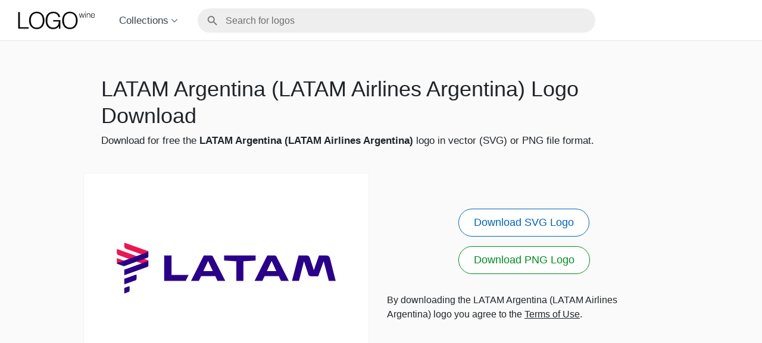

--- FILE ---
content_type: text/html; charset=UTF-8
request_url: https://www.logo.wine/logo/LATAM_Argentina
body_size: 8027
content:
<!doctype html>
<html lang="en" dir="ltr">
<head>
    <meta charset="utf-8">
    
    <title>Download LATAM Argentina (LATAM Airlines Argentina) Logo in SVG Vector or PNG File Format - Logo.wine</title>
    <link rel="canonical" href="https://www.logo.wine/logo/LATAM_Argentina">
    <meta name="viewport" content="width=device-width,minimum-scale=1,initial-scale=1">
    <link rel="icon" type="image/png" sizes="16x16" href="/favicons/favicon-16x16.png">
    <link rel="icon" type="image/png" sizes="32x32" href="/favicons/favicon-32x32.png">
    <link rel="icon" type="image/png" sizes="96x96" href="/favicons/favicon-96x96.png">
    <link rel="icon" type="image/png" sizes="192x192" href="/favicons/android-icon-192x192.png">
    <link rel="apple-touch-icon" type="image/png" sizes="57x57" href="/favicons/apple-icon-57x57.png">
    <link rel="apple-touch-icon" type="image/png" sizes="60x60" href="/favicons/apple-icon-60x60.png">
    <link rel="apple-touch-icon" type="image/png" sizes="72x72" href="/favicons/apple-icon-72x72.png">
    <link rel="apple-touch-icon" type="image/png" sizes="76x76" href="/favicons/apple-icon-76x76.png">
    <link rel="apple-touch-icon" type="image/png" sizes="114x114" href="/favicons/apple-icon-114x114.png">
    <link rel="apple-touch-icon" type="image/png" sizes="120x120" href="/favicons/apple-icon-120x120.png">
    <link rel="apple-touch-icon" type="image/png" sizes="144x144" href="/favicons/apple-icon-144x144.png">
    <link rel="apple-touch-icon" type="image/png" sizes="152x152" href="/favicons/apple-icon-152x152.png">
    <link rel="apple-touch-icon" type="image/png" sizes="180x180" href="/favicons/apple-icon-180x180.png">
<script type="application/ld+json">
{
 "@context": "http://schema.org",
 "@type": "WebPage",
 "url": "https://www.logo.wine/logo/LATAM_Argentina",
 "name": "www.logo.wine",
 "headline": "Download LATAM Argentina (LATAM Airlines Argentina) Logo in SVG Vector or PNG File Format",
 "description": "Download from here the authentic and quality LATAM Argentina (LATAM Airlines Argentina) logo in SVG vector or PNG file format.",
 "mainEntityOfPage": {
  "@type": "WebPage",
  "@id": "https://www.logo.wine"
 },
 "image": {
  "@type": "ImageObject",
  "contentUrl": "https://www.logo.wine/a/logo/LATAM_Argentina/LATAM_Argentina-Logo.wine.svg",
  "description": "Transparent LATAM Argentina (LATAM Airlines Argentina) Logo in SVG vector format",
  "name": "LATAM Argentina (LATAM Airlines Argentina) Logo SVG",
  "width": 1200,
  "height": 800
 }
}
</script><script type="application/ld+json">
{
 "@context": "http://schema.org",
 "@type": "ImageObject",
 "contentUrl": "https://www.logo.wine/a/logo/LATAM_Argentina/LATAM_Argentina-Logo.wine.svg",
 "description": "Transparent LATAM Argentina (LATAM Airlines Argentina) Logo in SVG vector format",
 "name": "LATAM Argentina (LATAM Airlines Argentina) Logo SVG",
 "width": 1200,
 "height": 800
}
</script><script type="application/ld+json">
{
 "@context": "http://schema.org",
 "@type": "ImageObject",
 "contentUrl": "https://download.logo.wine/logo/LATAM_Argentina/LATAM_Argentina-Logo.wine.png",
 "description": "High Resolution LATAM Argentina (LATAM Airlines Argentina) Logo symbol in PNG format",
 "name": "LATAM Argentina (LATAM Airlines Argentina) Logo PNG",
 "width": 3000,
 "height": 2000
}
</script>
    <meta name="description" content="Download from here the authentic and quality LATAM Argentina (LATAM Airlines Argentina) logo in SVG vector or PNG file format.">

    <style>
        *,::after,::before{box-sizing:border-box}html{font-family:sans-serif;line-height:1.15;-webkit-text-size-adjust:100%;-webkit-tap-highlight-color:transparent;-webkit-font-smoothing:antialiased;-moz-osx-font-smoothing:grayscale}body{margin:0;font-family:Lato, -apple-system, BlinkMacSystemFont, "Segoe UI", Roboto, "Helvetica Neue", Arial, "Noto Sans", sans-serif, "Apple Color Emoji", "Segoe UI Emoji", "Segoe UI Symbol", "Noto Color Emoji";font-size:1rem;font-weight:400;line-height:1.5;color:#212529;text-align:left;background-color:#fff}html{height:100%}body{min-height:100vh;display:flex;flex-direction:column}body{color:#212529}body.is-showing-sidebar{overflow:hidden}.Main{flex:auto;background-color:#fafafa}.SiteLogo{padding:0;margin:0;display:block;color:#111}.SiteLogo:not(.SiteLogo_inverse){opacity:.98}.SiteLogo{width:150px;height:60px}.SiteLogo_inverse img{filter:invert(1)}.SiteLogo_dense{width:100px;height:40px}.SiteLogo img{width:100%;height:auto;display:grid}.Header{width:100%;border-bottom:1px solid rgba(55, 71, 79, 0.15);padding:0 30px;display:flex;align-items:center}@media screen and (max-width: 600px){.Header{padding:0 20px}}.Header-MainLink{display:inline-block;padding:4px 0;margin-left:-12px}@media screen and (max-width: 500px){.Header-MainLink{transform:scale(0.92);transform-origin:15% 60%;padding:0}}.Header-MainLink a{text-decoration:none}.Header-Collection{color:rgba(32, 48, 60, 0.9);margin-left:32px;font-size:17px;cursor:pointer;position:relative}@media screen and (max-width: 600px){.Header-Collection{display:none}}.Header-Collection>span{white-space:nowrap}.Header-Collection>span>svg{vertical-align:middle}.Header-Collection nav{display:none;z-index:3000;position:absolute;left:-22px;padding-top:20px}.Header-Collection:hover nav{display:block}.Header-Collection nav ul{list-style:none;margin:0;background-color:#fff;border:1px solid rgba(207, 216, 220, 0.3);padding:4px 0;border-radius:6px}.Header-Collection nav ul li a{padding:4px 22px;color:inherit;text-decoration:none;display:block;transition:all .15s}.Header-Collection nav ul li a:hover{color:#0064b7}.Header-SearchContainer{width:100%;padding-left:calc(50vw - 674px)}@media screen and (max-width: 500px){.Header-SearchContainer{display:none}}.Header-Search{max-width:700px;padding:0 0 0 32px}@media screen and (max-width: 600px){.Header-Search{padding:0 16px}}.SearchMobileLink{width:50px;height:42px;opacity:.6;margin:0 25px;bottom:-1px;position:relative;margin-left:auto;background-color:rgba(0, 0, 0, 0.1);border-radius:21px;padding:7px 11px;display:none}@media screen and (max-width: 500px){.SearchMobileLink{display:block}}.SidebarButton{margin-right:0;display:none}@media screen and (max-width: 600px){.SidebarButton{display:block}}.Hamburger-Open,.Hamburger-Close{position:relative;width:22px;height:20px;margin:auto;border:0;background-color:transparent;transform:scale(1.15)}.Hamburger-Open>span,.Hamburger-Close>span{background-color:#414141;height:2px;width:100%;border-radius:2px;position:absolute;left:0}.Hamburger-Open{vertical-align:middle}.Hamburger-Open>span:nth-child(1){top:0}.Hamburger-Open>span:nth-child(2){top:0;bottom:0;margin:auto}.Hamburger-Open>span:nth-child(3){bottom:0}.Hamburger-Close{margin-right:0}.Hamburger-Close>span:nth-child(1){top:0;transform:translateY(10px) translateY(-50%) rotate(-45deg)}.Hamburger-Close>span:nth-child(2){bottom:0;transform:translateY(-10px) translateY(50%) rotate(45deg)}.Sidebar nav ul{list-style:none;margin:0;background-color:#fff;padding:4px 0;display:flex;flex-wrap:wrap}.Sidebar nav ul li{width:50%}@media screen and (max-width: 374px){.Sidebar nav ul li{width:100%}}.Sidebar nav ul li a{padding:4px 22px;color:inherit;text-decoration:none;display:block;font-size:17px;transition:all .15s}.Sidebar nav ul li a:hover{color:#0064b7}#sidebar{background-color:#fff;width:100%}.Sidebar>header{height:68px;display:flex;margin:0 20px}#sidebar{width:auto;overflow-y:auto;background:#fff;bottom:0;position:fixed;right:0;top:0;left:auto;transform:translate3d(100%, 0, 0);z-index:2147483647;max-width:80vw}#sidebar.Sidebar_open{transition:transform 0.35s cubic-bezier(0.24, 1, 0.32, 1);box-shadow:0 2px 6px 0 rgba(0, 0, 0, 0.12);transform:translate3d(0, 0, 0)}.Sidebar-Backdrop{transition:opacity 0.15s cubic-bezier(0.4, 0, 0.2, 1);background:rgba(0, 0, 0, 0.4);bottom:0;left:0;opacity:0;position:fixed;right:0;top:0;visibility:hidden;z-index:2147483646}#sidebar.Sidebar_open+.Sidebar-Backdrop{visibility:visible;opacity:1}.SearchApp{position:relative;height:40px}.SearchApp .SV-SelectSearch{position:absolute;width:100%}.SearchApp .SV-SelectSearch_focus_in{z-index:100}.Footer{background-color:#2f3131;color:#fff;border-top:1px solid rgba(55, 71, 79, 0.15);padding-top:8px;padding-bottom:8px}.Footer-Content{max-width:1000px;margin:0 auto;width:100%;display:flex}@media screen and (max-width: 600px){.Footer-Content{flex-direction:column}}.Footer-Menu{padding:16px 30px}@media screen and (max-width: 600px){.Footer-Menu{padding-left:20px;padding-right:20px}}.Footer-MainLink{display:inline-block;position:relative;left:-8px}.Footer-MainLink a{text-decoration:none}.Footer-Nav ul{list-style-type:none;padding:0;margin:0}.Footer-Nav ul li{padding-top:12px}.Footer-Nav a{font-size:15px;color:#fff;text-decoration:none;white-space:nowrap}@media screen and (max-width: 1000px){.Footer-Nav a{font-size:calc(13px + .2vw)}}.Footer-Nav a:hover{text-decoration:underline}@media screen and (max-width: 600px){.Footer-Menu{display:flex;padding-bottom:0;flex-wrap:wrap}.Footer-Menu .Footer-Nav ul{display:flex}.Footer-Menu .Footer-Nav ul li{padding:8px 8px}.Footer-Menu .Footer-Nav ul li:first-child{padding-left:0}.Footer-Menu .Footer-Nav ul li:last-child{padding-right:0}}.Policy{font-size:15px;font-weight:300;padding:4px 30px 8px;hyphens:auto;text-align:justify}@media screen and (max-width: 1000px){.Policy{font-size:calc(11px + .4vw)}}@media screen and (max-width: 600px){.Policy{font-size:14px;padding-left:20px;padding-right:20px}}.Policy a{color:inherit;text-decoration:none}.Policy a:hover,.Policy a:active{text-decoration:underline}.Main>article{background-color:#fafafa;border-bottom:1px solid transparent}.Title{max-width:1000px;margin:0 auto;padding:0 30px;margin-bottom:42px}@media screen and (max-width: 1000px){.Title{margin-bottom:4.2vw}}@media screen and (max-width: 600px){.Title{padding-left:20px;padding-right:20px}}.Title h1{font-weight:500;font-size:36px;padding-top:1.6em;padding-bottom:.2em;margin:0;line-height:1.25}@media screen and (max-width: 1000px){.Title h1{font-size:calc(24px + 1.2vw);padding-top:5.7vw}}@media screen and (max-width: 1000px){.Title h1{padding-top:26px;padding-bottom:16px}}.Title p{margin-top:0;font-size:17px;font-weight:300}.LogoBlock{max-width:1000px;margin:0 auto}.LogoBlock{display:flex;margin-bottom:32px}@media screen and (max-width: 600px){.LogoBlock{flex-direction:column;margin-bottom:0}}.LogoBlock>*{flex:1;flex-shrink:0}.LogoBlock-Wrapper{width:480px;flex:none}@media screen and (max-width: 1000px){.LogoBlock-Wrapper{width:calc(50% - 20px)}}@media screen and (max-width: 600px){.LogoBlock-Wrapper{width:100%;padding:0 0 16px}}.LogoBlock-Logo{padding:0;background-color:#fff;border:1px solid rgba(207, 216, 220, 0.3)}.LogoBlock-Logo img{width:100%;height:auto;display:grid}.LogoBlock-Buttons{padding:10px 30px;display:flex;flex-direction:column}@media screen and (max-width: 600px){.LogoBlock-Buttons{padding-left:20px;padding-right:20px}}.LogoButtons{padding-top:50px;text-align:center}@media screen and (max-width: 1000px){.LogoButtons{padding-top:calc(20vw - 150px)}}@media screen and (max-width: 600px){.LogoButtons{display:flex;justify-content:space-around;justify-content:space-evenly}}@media screen and (max-width: 500px){.LogoButtons{flex-direction:column}}.LogoBlock-Terms{font-weight:300;font-size:16px}@media screen and (max-width: 1000px){.LogoBlock-Terms{font-size:calc(12px + .4vw)}}.LogoBlock-Terms a{color:inherit}.LogoBlock-Info{text-align:center;font-weight:300}.LogoBlock-Info a{color:inherit;background-position:100% 60%;background-repeat:no-repeat;padding-right:13px;background-image:url(/external-link-icon.svg)}.LogoButton a{font-size:18px;text-decoration:none;font-weight:400;color:#0064b7;background-color:#fff;border:1px solid #0064b7;display:inline-block;padding:9px 25px;margin-bottom:16px;border-radius:100px;transition:color 200ms cubic-bezier(0.4, 0, 0.2, 1), background-color 200ms cubic-bezier(0.4, 0, 0.2, 1)}@media screen and (max-width: 1000px){.LogoButton a{font-size:calc(14px + .4vw)}}.LogoButton_png a{color:#008a21;border-color:#008a21}.LogoButton a:hover,.LogoButton a:active{color:#fff;background-color:#0064b7}.LogoButton_png a:hover,.LogoButton_png a:active{color:#fff;background-color:#008a21}.Related{background-color:#fff}.Related-Container{display:flex;flex-wrap:wrap;justify-content:space-between;max-width:1060px;margin:0 auto;padding-top:32px;padding-left:15px;padding-right:15px}.Related-Container>*{width:25%}@media screen and (max-width: 600px){.Related-Container>*{width:33.3333%}}@media screen and (max-width: 500px){.Related-Container>*{width:50%}}.Related-Container:after{content:"";flex:auto}@media screen and (max-width: 1000px){.Related-Container{padding-left:20px;padding-right:20px}}@media screen and (max-width: 600px){.Related-Container{padding-left:10px;padding-right:10px}}.BoxLink{margin:0 0 32px}@media screen and (max-width: 600px){.BoxLink{margin:0 0 12px}}.BoxLink a{display:block;height:100%;margin:0 15px;padding:0;border:1px solid rgba(207, 216, 220, 0.3);border-bottom-width:7px;background-color:#fff;color:rgba(74, 77, 81, 0.85);text-decoration:none;transition:border-bottom-color 100ms cubic-bezier(0.4, 0, 0.2, 1), color 100ms cubic-bezier(0.4, 0, 0.2, 1)}@media screen and (max-width: 1000px){.BoxLink a{margin:0 10px}}.BoxLink a:hover{color:#4a4d51;border-bottom-color:#cfd8dc}.BoxLink-Logo{padding:0}.BoxLink-Title{margin:8px;margin-top:0;font-weight:400;font-size:15px}.BoxLink-Logo{display:grid}.BoxLink-Logo img{width:100%;height:auto}.G{min-height:280px;margin:10px auto;text-align:center}.B{margin:10px auto;text-align:center}.B{display:flex;align-items:center;justify-content:flex-start;min-height:345px}@media screen and (min-width: 640px){.B{justify-content:center;min-height:90px}}
.SV-SelectSearch.svelte-1t57iay{display:-webkit-inline-box;display:inline-flex;-webkit-box-orient:vertical;-webkit-box-direction:normal;flex-direction:column;border-radius:24px;border-radius:var(--sv-select-search-border-radius, 24px);overflow:hidden}.SV-SelectSearch_full_width.svelte-1t57iay{width:100%}.SV-SelectSearch.svelte-1t57iay:not(.SV-SelectSearch_focus_out):focus-within{box-shadow:0px 3px 5px -1px rgba(0, 0, 0, 0.2), 0px 6px 10px 0px rgba(0, 0, 0, 0.14), 0px 1px 18px 0px rgba(0, 0, 0, 0.12);background-color:#fff}.SV-SelectSearch_focus_in.svelte-1t57iay{box-shadow:0px 3px 5px -1px rgba(0, 0, 0, 0.2), 0px 6px 10px 0px rgba(0, 0, 0, 0.14), 0px 1px 18px 0px rgba(0, 0, 0, 0.12);background-color:#fff}.SV-SelectSearch-Divider.svelte-1t57iay{border-top:1px solid #ccc;height:8px;margin:0 18px}.SV-SelectSearch-Options.svelte-1t57iay{position:relative;display:-webkit-inline-box;display:inline-flex;-webkit-box-orient:vertical;-webkit-box-direction:normal;flex-direction:column;overflow-y:auto;padding:0 0 8px}.SV-SelectSearch-Options.svelte-1t57iay{max-height:400px}.SV-SelectSearch-Option.svelte-1t57iay *{pointer-events:none !important}.SV-SelectSearch-Option.svelte-1t57iay{display:block;-webkit-box-flex:0;flex:none;width:100%;color:#222;font-size:16px;font-family:Lato, -apple-system, BlinkMacSystemFont, "Segoe UI", Roboto, "Helvetica Neue", Arial, "Noto Sans", sans-serif, "Apple Color Emoji", "Segoe UI Emoji", "Segoe UI Symbol", "Noto Color Emoji";font-weight:400;line-height:20px;text-decoration:none;min-width:64px;padding:6px 20px;margin:0;white-space:nowrap;-webkit-user-select:none;-moz-user-select:none;-ms-user-select:none;user-select:none;height:auto;border:none;outline:none;background:transparent;cursor:pointer;-moz-osx-font-smoothing:grayscale;-webkit-font-smoothing:antialiased;-webkit-appearance:none;-webkit-tap-highlight-color:rgba(0, 0, 0, 0);overflow:hidden;text-overflow:ellipsis;text-align:left}.SV-SelectSearch-Error.svelte-1t57iay{color:#b00020;padding:16px;margin:0}.SV-SelectSearch-Option.svelte-1t57iay:hover{background-color:#eee}.SV-SelectSearch-Option.svelte-1t57iay:focus{background-color:#ddd}.SV-SelectSearch-Option.svelte-1t57iay::-moz-focus-inner{border-style:none}.SV-SelectSearch-Option.svelte-1t57iay:-moz-focusring{background-color:#ddd}.SV-SelectSearch-Option.svelte-1t57iay:focus-visible{background-color:#ddd}.SV-SelectSearch-Option.svelte-1t57iay:active{background-color:#ccc}
form.svelte-gvo0bu{display:-webkit-inline-box;display:inline-flex;width:100%}label.svelte-gvo0bu{width:100%;position:relative;display:-webkit-inline-box;display:inline-flex;-webkit-box-align:center;align-items:center}input.svelte-gvo0bu{font-family:Lato, -apple-system, BlinkMacSystemFont, "Segoe UI", Roboto, "Helvetica Neue", Arial, "Noto Sans", sans-serif, "Apple Color Emoji", "Segoe UI Emoji", "Segoe UI Symbol", "Noto Color Emoji";font-size:16px;font-size:var(--sv-select-search-input-font-size, 16px);line-height:24px;line-height:var(--sv-select-search-input-line-height, 24px);color:rgba(0, 0, 0, 0.87);color:var(--sv-select-search-input-color, rgba(0, 0, 0, 0.87));padding:8px 0 7px 46px;padding:var(--sv-select-search-input-color, 8px 0 7px 46px);min-height:39px;-moz-osx-font-smoothing:grayscale;-webkit-font-smoothing:antialiased;font-weight:400;text-decoration:inherit;text-transform:inherit;width:100%;margin:0;border:none;border-radius:24px;border-radius:var(--sv-select-search-border-radius, 24px);background:none;-webkit-appearance:none;-moz-appearance:none;appearance:none;outline:none}input.svelte-gvo0bu::-webkit-input-placeholder{color:rgba(0, 0, 0, 0.54)}input.svelte-gvo0bu::-moz-placeholder{color:rgba(0, 0, 0, 0.54)}input.svelte-gvo0bu:-ms-input-placeholder{color:rgba(0, 0, 0, 0.54)}input.svelte-gvo0bu::-ms-input-placeholder{color:rgba(0, 0, 0, 0.54)}input.svelte-gvo0bu::placeholder{color:rgba(0, 0, 0, 0.54)}input.svelte-gvo0bu::-webkit-search-decoration,input.svelte-gvo0bu::-webkit-search-cancel-button,input.svelte-gvo0bu::-webkit-search-results-button,input.svelte-gvo0bu::-webkit-search-results-decoration{display:none}input.svelte-gvo0bu::-ms-clear,input.svelte-gvo0bu::-ms-reveal{display:none;width:0;height:0}input.svelte-gvo0bu{background-color:#eee;background-color:var(--sv-select-search-input-background-color, #eee);border:1px solid transparent}.SV-SelectSearch:not(.SV-SelectSearch_focus_in) input.svelte-gvo0bu:hover{border-color:#d1d1d1}.SV-SelectSearch_focus_in input.svelte-gvo0bu:focus{background-color:#fff;border-color:transparent}.SV-SelectSearch_focus_in input.svelte-gvo0bu{background-color:#fff}svg.svelte-gvo0bu{position:absolute;left:14px;opacity:.5;-webkit-transform:translateY(-50%);transform:translateY(-50%);top:50%}
.SelectSearch-OptionSlot.svelte-132blf7.svelte-132blf7{display:-webkit-box;display:flex;-webkit-box-align:center;align-items:center}.SelectSearch-OptionSlot.svelte-132blf7 .label.svelte-132blf7{-webkit-box-flex:1;flex:auto;overflow:hidden;text-overflow:ellipsis}.SelectSearch-OptionSlot.svelte-132blf7 img.svelte-132blf7{width:120px;height:80px}

    </style>
<script type="text/javascript">
	(function(){
		var bsa_optimize=document.createElement('script');
		bsa_optimize.type='text/javascript';
		bsa_optimize.async=true;
		bsa_optimize.src='https://cdn4.buysellads.net/pub/logowine.js?'+(new Date()-new Date()%600000);
		(document.getElementsByTagName('head')[0]||document.getElementsByTagName('body')[0]).appendChild(bsa_optimize);
	})();
</script>
</head>
<body class="">
<header class="Header ">
    <div class="Header-MainLink ">
        <a href="/" aria-label="Home Page">
            <h2 class="SiteLogo ">
                <img width="100" height="40" src="/logo.svg" alt="Logo.wine Logo" loading="lazy">
            </h2>
        </a>
    </div>
    <div class="Header-Collection ">
        <span aria-haspopup="true">
            Collections
            <svg width="12px" height="6px" viewBox="0 0 12 6" xmlns="http://www.w3.org/2000/svg">
                <polygon fill="#1F303C" points="5 5.7 0 0.7 0.7 0 5 4.4 9.3 0 10 0.7 "></polygon>
            </svg>
        </span>
        <nav aria-label="submenu" id="nav-collection-list">
            <ul>
                <li><a href="/Airlines">Airlines</a></li><li><a href="/Beverage">Beverage</a></li><li><a href="/Cars">Cars</a></li><li><a href="/Education">Education</a></li><li><a href="/Entertainment">Entertainment</a></li><li><a href="/Fashion">Fashion</a></li><li><a href="/Finance">Finance</a></li><li><a href="/Food">Food</a></li><li><a href="/Government">Government</a></li><li><a href="/Legal">Legal</a></li><li><a href="/Medical">Medical</a></li><li><a href="/Petroleum">Petroleum</a></li><li><a href="/Real_Estate">Real Estate</a></li><li><a href="/Retail">Retail</a></li><li><a href="/Sports">Sports</a></li><li><a href="/Technology">Technology</a></li><li><a href="/Travel">Travel</a></li>
            </ul>
        </nav>
    </div>
    <div class="SearchMobileLink ">
        <a aria-label="Search for logos" href="/mobile-search">
            <svg xmlns="http://www.w3.org/2000/svg" width="28" height="28" viewBox="0 0 24 24"><path d="M15.5 14h-.79l-.28-.27C15.41 12.59 16 11.11 16 9.5 16 5.91 13.09 3 9.5 3S3 5.91 3 9.5 5.91 16 9.5 16c1.61 0 3.09-.59 4.23-1.57l.27.28v.79l5 4.99L20.49 19l-4.99-5zm-6 0C7.01 14 5 11.99 5 9.5S7.01 5 9.5 5 14 7.01 14 9.5 11.99 14 9.5 14z"></path><path d="M0 0h24v24H0z" fill="none"></path></svg>
        </a>
    </div>
    <div class="Header-SearchContainer ">
        <div class="Header-Search ">
            <div class="SearchApp " data-script-id="search-script" data-script-m-src="/js/search.m.5622a3288383e13f4672bd11ba8791a7.js" data-script-src="/js/search.aac2bd839c70fff57e5a312a052744c2.js" data-script-w-src="/js/search-worker.09dd7155f9900ba5c92c283d7e23412d.js"><div class="SV-SelectSearch svelte-1t57iay">
	<div slot="input" class="SelectSearch-InputSlot">
		<form class="svelte-gvo0bu">
    <label class="svelte-gvo0bu">
        <svg xmlns="http://www.w3.org/2000/svg" width="22" height="22" viewBox="0 0 24 24" class="svelte-gvo0bu"><path d="M15.5 14h-.79l-.28-.27C15.41 12.59 16 11.11 16 9.5 16 5.91 13.09 3 9.5 3S3 5.91 3 9.5 5.91 16 9.5 16c1.61 0 3.09-.59 4.23-1.57l.27.28v.79l5 4.99L20.49 19l-4.99-5zm-6 0C7.01 14 5 11.99 5 9.5S7.01 5 9.5 5 14 7.01 14 9.5 11.99 14 9.5 14z"></path><path d="M0 0h24v24H0z" fill="none"></path></svg>
        <input placeholder="Search for logos" type="search" autocomplete="off" spellcheck="false" autocapitalize="none" title="Search Logo.wine" value="" class="svelte-gvo0bu">
    </label>
</form>
	</div>
	
</div></div>

            <script>
                (function(){
                    var searchApp = document.querySelector('.SearchApp[data-script-id]');

                    var d = searchApp.dataset;

                    var id = d.scriptId;
                    var srcM = d.scriptMSrc;
                    var src = d.scriptSrc;
                    var srcW = d.scriptWSrc;

                    delete d.scriptId;
                    delete d.scriptMSrc;
                    delete d.scriptSrc;
                    delete d.scriptWSrc;

                    function $loadjs(src,fallback,id,s) {
                        s = document.createElement('script')
                        s.async = true
                        if ('noModule' in s) s.type = 'module', s.src = src
                        else s.src = fallback
                        if (id) s.id = id
                        document.head.appendChild(s)
                    }
        
                    var input = searchApp.querySelector('input');

                    function handleFocus(e) {
                        input.removeEventListener('focus', handleFocus, false);

                        var searchScript = document.getElementById(id);
                        if (searchScript) {
                            return;
                        }

                        $loadjs(srcM, src, id);
                    }

                    input.addEventListener('focus', handleFocus, false);
                })();
            </script>
        </div>
    </div>
    <div class="SidebarButton ">
        <button class="Hamburger-Open " data-action="sidebar-toggle" aria-label="Toggle sidebar">
            <span></span>
            <span></span>
            <span></span>
        </button>
    </div>

    <div id="sidebar" class="Sidebar" aria-label="Navigation sidebar">
        <header>
            <button class="Hamburger-Close " data-action="sidebar-close" aria-label="Close sidebar">
                <span></span>
                <span></span>
            </button>
        </header>
        <nav>
            <ul>
                <li><a href="/Airlines">Airlines</a></li><li><a href="/Beverage">Beverage</a></li><li><a href="/Cars">Cars</a></li><li><a href="/Education">Education</a></li><li><a href="/Entertainment">Entertainment</a></li><li><a href="/Fashion">Fashion</a></li><li><a href="/Finance">Finance</a></li><li><a href="/Food">Food</a></li><li><a href="/Government">Government</a></li><li><a href="/Legal">Legal</a></li><li><a href="/Medical">Medical</a></li><li><a href="/Petroleum">Petroleum</a></li><li><a href="/Real_Estate">Real Estate</a></li><li><a href="/Retail">Retail</a></li><li><a href="/Sports">Sports</a></li><li><a href="/Technology">Technology</a></li><li><a href="/Travel">Travel</a></li>
            </ul>
        </nav>
    </div>

    <div class="Sidebar-Backdrop "></div>
    <script>
        (function(){
            var sidebar = document.getElementById('sidebar');
            var backdrop = document.querySelector('#sidebar + .Sidebar-Backdrop');
            var toggleButtons = document.querySelectorAll('[data-action="sidebar-toggle"]');
            var closeButtons = document.querySelectorAll('[data-action="sidebar-close"]');
            function handleOpen() {
                sidebar.classList.add('Sidebar_open');
                document.body.classList.add('is-showing-sidebar');
            }
            function handleClose() {
                sidebar.classList.remove('Sidebar_open');
                document.body.classList.remove('is-showing-sidebar');
            }
            function handleToggle() {
                if (sidebar.classList.contains('Sidebar_open')) {
                    handleClose();
                } else {
                    handleOpen();
                }
            }
            var i;
            for (i = 0; i < toggleButtons.length; i++) {
                toggleButtons[i].addEventListener('click', handleToggle, false);
            }
            for (i = 0; i < closeButtons.length; i++) {
                closeButtons[i].addEventListener('click', handleClose, false);
            }
            if (backdrop) {
                backdrop.addEventListener('click', function(e) {
                    if (sidebar.classList.contains('Sidebar_open')) {
                        e.preventDefault();
                        e.stopPropagation();
                        handleClose();
                    }
                }, false);
            }
        })();
    </script>
</header>
<main class="Main ">
    <article>
        <header class="Title ">
            <h1>LATAM Argentina (LATAM Airlines Argentina) Logo Download</h1>
            <p>
                Download for free the <strong>LATAM Argentina (LATAM Airlines Argentina)</strong> logo in vector (SVG) or PNG file format.
            </p>
        </header>

        <div data-template class="LogoPopUp LogoBlock ">
            <div data-ts="backgroundColor" class="LogoBlock-Wrapper ">
                <div data-ts="backgroundColor" class="LogoBlock-Logo ">
                    <img data-t="width,height,src:svgImgPath,alt" width="1200" height="800" src="/a/logo/LATAM_Argentina/LATAM_Argentina-Logo.wine.svg" alt="LATAM Argentina (LATAM Airlines Argentina) Logo">
                </div>
            </div>
            <div class="LogoBlock-Buttons ">
                <div class="LogoButtons ">
                    <div class="LogoButton LogoButton_svg ">
                        <a data-t="href:svgPath" download target="_blank" rel="noopener" href="/a/logo/LATAM_Argentina/LATAM_Argentina-Logo.wine.svg" title="Download Transparent LATAM Argentina (LATAM Airlines Argentina) Logo in SVG vector format">
                            Download SVG Logo
                        </a>
                    </div>
                        <div class="LogoButton LogoButton_png ">
                        <a data-t="href:pngPath" target="_blank" rel="noopener" href="https://download.logo.wine/logo/LATAM_Argentina/LATAM_Argentina-Logo.wine.png" title="Download High Resolution LATAM Argentina (LATAM Airlines Argentina) Logo symbol in PNG format">
                            Download PNG Logo
                        </a>
                    </div>
                </div>
                <p class="LogoBlock-Terms ">
                    By downloading the LATAM Argentina (LATAM Airlines Argentina) logo you agree to the <a href="/terms">Terms of Use</a>.
                </p>
                
            </div>
        </div>
        
        
    </article>
    
    <div class="B ">
            <div id="bsa-zone_1616701159049-9_123456"></div>
        </div>
    
    
    <div class="Related ">
        <div class="Related-Container ">
            <div class="BoxLink ">
                    <a href="/logo/LATAM_Colombia">
                        <div class="BoxLink-Logo ">
                            <img width="1200" height="800" src="/a/logo/LATAM_Colombia/LATAM_Colombia-Logo.wine.svg" alt="LATAM Colombia (AIRES, Aerovías de Integración Regional S.A., LAN Colombia, LATAM Airlines Colombia) Logo" loading="lazy">
                        </div>
                        <h4 class="BoxLink-Title ">LATAM Colombia</h4>
                    </a>
                </div><div class="BoxLink ">
                    <a href="/logo/Aerol%C3%ADneas_Argentinas">
                        <div class="BoxLink-Logo ">
                            <img width="1200" height="800" src="/a/logo/Aerol%C3%ADneas_Argentinas/Aerol%C3%ADneas_Argentinas-Logo.wine.svg" alt="Aerolíneas Argentinas Logo" loading="lazy">
                        </div>
                        <h4 class="BoxLink-Title ">Aerolíneas Argentinas</h4>
                    </a>
                </div><div class="BoxLink ">
                    <a href="/logo/LATAM_Chile">
                        <div class="BoxLink-Logo ">
                            <img width="1200" height="800" src="/a/logo/LATAM_Chile/LATAM_Chile-Logo.wine.svg" alt="LATAM Chile (LATAM Airlines) Logo" loading="lazy">
                        </div>
                        <h4 class="BoxLink-Title ">LATAM Chile</h4>
                    </a>
                </div><div class="BoxLink ">
                    <a href="/logo/LATAM_Brasil">
                        <div class="BoxLink-Logo ">
                            <img width="1200" height="800" src="/a/logo/LATAM_Brasil/LATAM_Brasil-Logo.wine.svg" alt="LATAM Brasil (TAM Linhas Aéreas, LATAM Airlines Brasil, TAM Airlines) Logo" loading="lazy">
                        </div>
                        <h4 class="BoxLink-Title ">LATAM Brasil</h4>
                    </a>
                </div><div class="BoxLink ">
                    <a href="/logo/LATAM_Paraguay">
                        <div class="BoxLink-Logo ">
                            <img width="1200" height="800" src="/a/logo/LATAM_Paraguay/LATAM_Paraguay-Logo.wine.svg" alt="Transportes Aéreos del Mercosur S.A (LATAM Airlines Paraguay, TAM Paraguay) Logo" loading="lazy">
                        </div>
                        <h4 class="BoxLink-Title ">Transportes Aéreos del Mercosur S.A</h4>
                    </a>
                </div><div class="BoxLink ">
                    <a href="/logo/LATAM_Cargo_Chile">
                        <div class="BoxLink-Logo ">
                            <img width="1200" height="800" src="/a/logo/LATAM_Cargo_Chile/LATAM_Cargo_Chile-Logo.wine.svg" alt="LATAM Cargo Chile (LAN Cargo S.A.) Logo" loading="lazy">
                        </div>
                        <h4 class="BoxLink-Title ">LATAM Cargo Chile</h4>
                    </a>
                </div><div class="BoxLink ">
                    <a href="/logo/LATAM_Cargo_Brasil">
                        <div class="BoxLink-Logo ">
                            <img width="1200" height="800" src="/a/logo/LATAM_Cargo_Brasil/LATAM_Cargo_Brasil-Logo.wine.svg" alt="ABSA Cargo Airline (TAM Cargo, LATAM Cargo Brasil) Logo" loading="lazy">
                        </div>
                        <h4 class="BoxLink-Title ">ABSA Cargo Airline</h4>
                    </a>
                </div><div class="BoxLink ">
                    <a href="/logo/Cathay_Dragon">
                        <div class="BoxLink-Logo ">
                            <img width="1200" height="800" src="/a/logo/Cathay_Dragon/Cathay_Dragon-Logo.wine.svg" alt="Cathay Dragon (Dragonair, Hong Kong Dragon Airlines Limited) Logo" loading="lazy">
                        </div>
                        <h4 class="BoxLink-Title ">Cathay Dragon</h4>
                    </a>
                </div><div class="BoxLink ">
                    <a href="/logo/Comair_(South_Africa)">
                        <div class="BoxLink-Logo ">
                            <img width="1200" height="800" src="/a/logo/Comair_(South_Africa)/Comair_(South_Africa)-Logo.wine.svg" alt="Comair Logo" loading="lazy">
                        </div>
                        <h4 class="BoxLink-Title ">Comair</h4>
                    </a>
                </div><div class="BoxLink ">
                    <a href="/logo/LATAM_Express">
                        <div class="BoxLink-Logo ">
                            <img width="1200" height="800" src="/a/logo/LATAM_Express/LATAM_Express-Logo.wine.svg" alt="LATAM Express (LAN Express) Logo" loading="lazy">
                        </div>
                        <h4 class="BoxLink-Title ">LATAM Express</h4>
                    </a>
                </div><div class="BoxLink ">
                    <a href="/logo/Jeju_Air">
                        <div class="BoxLink-Logo ">
                            <img width="1200" height="800" src="/a/logo/Jeju_Air/Jeju_Air-Logo.wine.svg" alt="Jeju Air Logo" loading="lazy">
                        </div>
                        <h4 class="BoxLink-Title ">Jeju Air</h4>
                    </a>
                </div><div class="BoxLink ">
                    <a href="/logo/Delta_Air_Lines">
                        <div class="BoxLink-Logo ">
                            <img width="1200" height="800" src="/a/logo/Delta_Air_Lines/Delta_Air_Lines-Logo.wine.svg" alt="Delta Air Lines Logo" loading="lazy">
                        </div>
                        <h4 class="BoxLink-Title ">Delta Air Lines</h4>
                    </a>
                </div>
        </div>
    </div>
</main>
<footer class="Footer ">
    <div class="Footer-Content ">
        <div class="Footer-Menu ">
            <div class="Footer-MainLink ">
                <a href="/" aria-label="Home Page">
                    <h2 class="SiteLogo SiteLogo_dense SiteLogo_inverse ">
                        <img width="100" height="40" src="/logo.svg" alt="Logo.wine Logo" loading="lazy">
                    </h2>
                </a>
            </div>
            <nav class="Footer-Nav ">
                <ul>
                    <li><a href="/contact-us">Contact Us</a></li>
                    <li><a href="/terms">Terms Of Use</a></li>
                    <li><a href="/privacy">Privacy Policy</a></li>
                </ul>
            </nav>
        </div>
            <div class="Policy ">
                <p>The content of this site is provided on an “as-is” and “as available” basis, and it is intended for non-commercial, informational purposes only, to educate and inform its website visitors about the LATAM Argentina logo.</p>
                <p>A third party person or company should never use the LATAM Argentina logo without the written permission of the copyright and/or trademark holder. For any usage of LATAM Argentina logo and brand elements, please contact LATAM Argentina directly to request a licensing agreement.</p>
                <p>By downloading the LATAM Argentina logo from Logo.wine you hereby acknowledge that you agree to these Terms of Use and that the artwork you download could include technical, typographical, or photographic errors. Logo.wine does not warrant that any of the materials on its website are accurate, complete or current.</p>
                <p>The logo images appearing on Logo.wine website are not associated with or sponsored by the copyright and/or trademark holder.</p>
                <p>If you have any questions about these Terms, please contact us at <a href="mailto:support@logo.wine">support@logo.wine</a></p>
            </div>
    </div>
</footer>
<script>
(function() {
    function $loadjs(src,c,s) {
        s = document.createElement('script')
        s.async = true
        s.src = src
        c && c(s)
        document.head.appendChild(s)
    }
})();
</script>

</body>
</html>

--- FILE ---
content_type: image/svg+xml; charset=UTF-8
request_url: https://www.logo.wine/a/logo/Delta_Air_Lines/Delta_Air_Lines-Logo.wine.svg
body_size: 176
content:
<svg xmlns="http://www.w3.org/2000/svg" height="800" width="1200" xml:space="preserve" y="0" x="0" id="Layer_1" version="1.1" viewBox="-150 -38.5 1300 231"><style id="style2081" type="text/css">.st0{fill:#98002e}.st1{fill:#e31837}.st2{fill:#003d79}</style><g id="g2105"><path id="path2085" d="M185.7 137.6l-89.3-43V0zm7.1 16.4l-96.4-40.7V154z" class="st0"/><path id="polyline2087" class="st1" d="M7.1 137.6L96.4 0v94.6l-89.3 43"/><path id="polyline2089" class="st1" d="M0 154h96.4v-40.7L0 154"/><path id="path2091" d="M200.6 125.8c3.5 0 6.4 2.8 6.4 6.3s-2.8 6.4-6.3 6.4-6.4-2.8-6.4-6.3c0-3.6 2.8-6.4 6.3-6.4zm0 11.7c3 0 5.4-2.4 5.4-5.4 0-3-2.4-5.4-5.4-5.4-3 0-5.4 2.4-5.4 5.4 0 3 2.4 5.4 5.4 5.4zm-1.4-1.7h-.9v-7.3h2.8c1.7 0 2.3.7 2.3 2 .1 1.1-.8 2-1.8 2.1l2.2 3.2h-1l-2.2-3.2h-1.3zm0-4.1h1.2c1 0 2.1-.1 2.1-1.3 0-.9-.9-1.2-1.6-1.2h-1.6v2.5z" class="st0"/><g id="g2103"><path id="path2093" d="M268.1 137.6h43.3c44.6 0 71.1-23.1 71.1-61.4S356 14.9 311.4 14.9h-43.3zm27.4-101.4h15.9c28.9 0 43.4 14.3 43.4 40s-14.5 40-43.4 40h-15.9z" class="st2"/><path id="polygon2095" class="st2" d="M527.8 63.1h-52.1V36.2h58.9V14.9h-86.4v122.7h88.3v-21.3h-60.8V84.4h52.1z"/><path id="polygon2097" class="st2" d="M639.8 14.9h-27.5v122.7h80.4v-21.3h-52.9z"/><path id="polygon2099" class="st2" d="M730.6 36.2h41.2v101.4h27.6V36.2h41.3V14.9H730.6z"/><path id="path2101" d="M1000 137.6h-28.7l-12-30.7h-49.9l-12 30.7h-26.8l51.3-123.2h27.7zm-48.5-51.3l-17.1-43.6-17.2 43.6z" class="st2"/></g></g></svg>

--- FILE ---
content_type: image/svg+xml; charset=UTF-8
request_url: https://www.logo.wine/a/logo/Jeju_Air/Jeju_Air-Logo.wine.svg
body_size: 380
content:
<svg xmlns="http://www.w3.org/2000/svg" height="800" width="1200" xml:space="preserve" y="0" x="0" id="layer" version="1.1" viewBox="-89.985 -27.4 779.87 164.4"><style id="style2" type="text/css">.st1{fill:#f15a22}</style><path transform="translate(-26.7 -272)" id="polygon4" fill="#00a7e1" d="M532.3 272l-9.8 24.5 45.8-24.4z"/><path transform="translate(-26.7 -272)" id="polygon6" class="st1" fill="#f15a22" d="M159.3 339.5h38.2l8-20.8h-38.4l8.1-20.5h38.2l8.7-22.2H150l-39 104.5h75l8.7-22.4h-42.8z"/><g transform="translate(-26.7 -272)" id="g14"><path id="path8" d="M206.4 358.1l-8.9 22.5c19.8 2.1 36.7-.2 36.7-.2 11.7-1.1 31.4-4.9 42-30.4l29.6-74H272l-25.9 64s-4.1 13.9-18.9 17.6c-5.3 1.4-14.9.8-20.8.5" class="st1" fill="#f15a22"/><path id="path10" d="M35.6 358.1l-8.9 22.5c19.8 2.1 36.6-.2 36.6-.2 11.7-1.1 31.4-4.9 42-30.4l29.6-74H101l-25.9 64s-4.1 13.9-18.9 17.6c-5.1 1.4-14.8.8-20.6.5" class="st1" fill="#f15a22"/><path id="path12" d="M378.1 276l-24.8 67c-5.9 15-11.3 15.8-19.5 15.8-9.6 0-7.2-7.9-5.9-12.5l26.5-70.3h-33.5l-27.3 73.5c-9.5 26.2 12.2 31.7 22.9 31.7H334c9.6 0 39.8-2.6 49-27.3l28.8-77.8h-33.7z" class="st1" fill="#f15a22"/></g><path transform="translate(-26.7 -272)" id="polygon16" class="st1" fill="#f15a22" d="M490.5 381.5h30.4l30.9-83.1h-30.3z"/><path id="path18" d="M593.5 26.4c-16.3 0-25.8 9.4-30.8 15.4l6.1-15.4h-30.3l-31 83.1h30.4l14.8-39.4c7.6-17.7 23.8-18.8 26.6-18.8h11.5l9.1-24.9z" class="st1" fill="#f15a22"/><path id="path20" d="M432.1 79.6s-4 12.3-21.2 12.3c-2.6 0-6.2-1.5-5.6-6.2.6-5.2 4-7.2 8.3-8.1l20.7-3.9zm-22.9-17c-19.3 2.1-34.8 10.9-36.8 27.4-1 8.2 3 19.5 24.7 19.5 0 0 16.3.6 26.4-6.3l-2.4 6.4h29.7l20.4-55.8 1.1-2.9c2.8-7.6 2.7-24.4-33.1-25.2-15.1-.3-39.8 2.6-54.4 28.1h29.6s4.2-10.9 17.8-10.9c0 0 8.5-.4 9.2 5.2 0 0 1 8.2-11.5 11.3-7.3 1.7-20.7 3.2-20.7 3.2" class="st1" fill="#f15a22"/></svg>

--- FILE ---
content_type: image/svg+xml; charset=UTF-8
request_url: https://www.logo.wine/a/logo/LATAM_Colombia/LATAM_Colombia-Logo.wine.svg
body_size: 522
content:
<svg xmlns="http://www.w3.org/2000/svg" height="800" width="1200" viewBox="-399.7068 -154.84925 3464.1256 929.0955"><g fill-rule="evenodd"><path d="M2132.902 463.948l80.21-310h88.682s22.491-2.166 34.058 7c11.567 9.167 14.847 23.333 14.847 23.333l48.185 150.02 62.878-180.35h85.815s21.344 0 32.405 8.667 14.386 21.667 14.386 21.667l70.344 279.67h-83.324l-62.85-238.38-65.966 181.72h-88.328s-10.643 1.042-20.818-5.833c-10.175-6.876-10.495-13.167-10.495-13.167l-53.773-162.71-61.698 238.38zm-826.24-310.04v61.834l148.82 10v238.17h85.953v-238.17l148.82-10v-61.834zm-247.33 0l-155 310h95.279l27.076-57h172.82l26.457 57h94.748l-147.05-289.67s-4.804-10.669-13.137-15.438c-8.333-4.768-17.102-4.896-17.102-4.896h-84.094zm52.625 66.943l56.961 123.06h-114.81l57.848-123.06zm-534.955-66.943v310h261.67l35.667-71.333H666.67v-238.67zm1255.3 0l-155 310h95.28l27.075-57h172.82l26.457 57h94.748l-147.05-289.67s-4.804-10.669-13.137-15.438c-8.333-4.768-17.102-4.896-17.102-4.896h-84.094zm52.625 66.943l56.961 123.06h-114.81l57.848-123.06z" fill="#2a0088"/><path d="M44.322 253.528l68.786-19.648s-.737-4.594-3.203-6.849c-2.467-2.255-6.903-3.65-6.903-3.65L7.397 188.655s-3.035-1.02-5.253.208C-.073 190.09.005 193.28.005 193.28v44.459s-.238 4.257 5.927 13.798c6.166 9.54 20.77 7.11 20.77 7.11zm273.83-107.27l63.986-35.848s.963-6.194-1.503-8.449c-2.467-2.255-5.403-2.95-5.403-2.95L98.892.399s-3.035-1.02-5.253.208C91.422 1.834 91.5 5.025 91.5 5.025v38.333s-.038 8.882 6.127 18.423c6.166 9.54 16.17 12.01 16.17 12.01zm0 111.58l63.986-33.148s1.363-8.394-1.103-10.649c-2.467-2.255-5.803-3.449-5.803-3.449L7.392 76.982s-3.035-1.02-5.253.208C-.078 78.418 0 81.61 0 81.61v38.332s-.038 8.882 6.127 18.423c6.166 9.541 16.17 12.011 16.17 12.011z" fill="#ed1651"/><path d="M375.232 99.008s3.735.567 6.903 3.65c3.168 3.083 3.203 6.849 3.203 6.849v50.754s-.152 6.934-2.996 13.17c-2.845 6.236-7.01 7.711-7.01 7.711l-8.667 3.148L90.505 284.6s-1.328.41-3.055.41c-1.728 0-3.056-.41-3.056-.41L7.451 256.651s-1.909-.444-4.617-4.687c-3.05-4.76-2.83-14.21-2.83-14.21S.482 242.6 3.22 244.9c2.738 2.3 10.037-.224 10.037-.224l353.41-128.37s14.033-5.724 14.033-11.54c0-4.017-5.467-5.741-5.467-5.741zm0 111.58s3.735.567 6.903 3.65c3.168 3.083 3.203 6.849 3.203 6.849v50.754s-.152 6.934-2.996 13.17c-2.845 6.236-7.01 7.711-7.01 7.711l-8.667 3.148-276.16 100.31v-68l276.16-100.31s14.033-5.724 14.033-11.54c0-4.017-5.466-5.742-5.466-5.742zm-137.09 178.64c2.643 2.643 2.643 8.46 2.643 8.46v37.953s-.152 6.934-2.996 13.17c-2.845 6.236-7.01 7.71-7.01 7.71l-8.667 3.15-131.61 47.806v-68l131.61-47.807s13.387-5.084 16.03-2.441zm-84.9 141.92c2.643 2.643 2.643 8.46 2.643 8.46v37.953s-.152 6.934-2.996 13.17c-2.845 6.236-7.01 7.71-7.01 7.71l-8.667 3.149-46.71 17.807v-68l46.71-17.807s13.387-5.084 16.03-2.441z" fill="#2a0088"/></g></svg>

--- FILE ---
content_type: image/svg+xml; charset=UTF-8
request_url: https://www.logo.wine/a/logo/Aerol%C3%ADneas_Argentinas/Aerol%C3%ADneas_Argentinas-Logo.wine.svg
body_size: 7658
content:
<svg xmlns="http://www.w3.org/2000/svg" height="800" width="1200" viewBox="-34.260375 -24.308225 296.92325 145.84935"><path d="M33.173 26.525c-.301-.472-.686-.866-1.143-1.157-.445-.275-.925-.468-1.443-.565-.485-.097-.965-.14-1.438-.14-.48 0-.986.056-1.517.166-.552.109-1.088.305-1.614.566-.54.268-1.036.638-1.495 1.096-.469.468-.889 1.061-1.248 1.774l-14.05 25.5c-.089.184-.138.405-.138.643-.009.269.093.568.321.764.232.188.507.252.79.252h2.908c.297 0 .58-.102.835-.266.255-.166.464-.383.568-.658l4.834-9.899h11.678l1.147 9.772c.047.255.136.481.269.666.193.272.515.385.813.385h2.886c.339 0 .685-.098.926-.342.245-.256.329-.594.329-.941v-.206l-3.605-25.566c-.104-.732-.301-1.347-.613-1.844M21.348 40.482l6.071-10.948c.229-.437.811-.513 1.158-.498.746.038.827.498.827.498l1.282 10.948zm38.755-8.032c-.78-.787-1.742-1.403-2.87-1.847-1.148-.449-2.487-.675-4.023-.675-3.483 0-6.38.965-8.613 2.918-2.235 1.944-3.715 4.746-4.456 8.353l-.624 3.091c-.191.998-.294 1.944-.294 2.83 0 1.554.283 2.894.865 3.999.562 1.09 1.316 1.982 2.251 2.67.92.687 1.974 1.183 3.152 1.49 1.152.299 2.337.453 3.539.453h.029c1.635 0 3.085-.064 4.36-.201 1.265-.131 2.619-.322 4.058-.555.446-.07.799-.166 1.08-.443.233-.234.352-.555.425-.931l.286-1.502.006-.038v-.215c.014-.248-.109-.539-.338-.693-.218-.158-.464-.191-.721-.197h-.286c-1.163.156-2.459.293-3.951.429-1.477.123-2.913.192-4.301.192-1.785 0-3.14-.355-4.109-1.027-.919-.643-1.397-1.656-1.407-3.26 0-.395.025-.804.07-1.231.045-.407.144-.848.291-1.327l.057-.22H60.22c.415 0 .819-.108 1.08-.426.199-.252.323-.555.398-.893l.383-1.866c.199-.962.295-1.878.295-2.739 0-1.19-.182-2.318-.55-3.368-.368-1.063-.949-1.993-1.723-2.771m-3.058 8.215H45.321c.217-.875.511-1.668.891-2.405.425-.81.941-1.524 1.563-2.136.609-.608 1.313-1.077 2.12-1.407.799-.332 1.695-.5 2.696-.5 3.305.067 4.642 1.312 4.707 4.239 0 .662-.084 1.401-.253 2.209m22.105-7.558l.335-1.862.005-.039v-.215c.016-.298-.128-.639-.394-.82-.265-.187-.568-.239-.903-.239h-.096c-1.146 0-2.311.142-3.486.411-.951.218-1.928.648-2.941 1.279v-.231c.005-.31-.077-.624-.309-.846-.228-.225-.543-.304-.846-.304h-2.244c-.357 0-.705.127-.979.372-.264.218-.455.513-.546.839L62.491 54.05v.222c0 .31.083.622.312.845.223.224.531.307.835.307h2.345c.362.004.708-.133.991-.363.284-.221.494-.517.587-.849l3.448-18.345c1.081-.608 2.075-1.026 2.98-1.268.956-.25 2.102-.381 3.437-.381h.145c.757.04 1.465-.38 1.579-1.111m19.306-.705c-.795-.786-1.775-1.392-2.919-1.827-1.158-.433-2.487-.643-3.994-.643-7.245-.043-11.75 3.804-13.072 11.14l-.614 3.358c-.07.431-.128.837-.175 1.242-.049.417-.073.838-.073 1.271 0 1.281.197 2.46.597 3.534.4 1.072.991 1.998 1.771 2.784.78.789 1.751 1.395 2.899 1.828 1.153.431 2.474.643 3.946.643 1.913 0 3.628-.252 5.126-.775 1.498-.516 2.79-1.26 3.875-2.233 1.074-.966 1.954-2.142 2.625-3.515.669-1.364 1.168-2.901 1.492-4.616l.621-3.358c.067-.431.125-.85.176-1.267.045-.431.068-.858.068-1.289 0-1.251-.19-2.412-.575-3.489-.385-1.07-.981-2.012-1.774-2.788m-2.78 7.388c-.028.396-.086.817-.179 1.278l-.616 3.362c-.19 1.058-.502 2.006-.935 2.86-.441.862-.974 1.593-1.602 2.202-.625.609-1.346 1.088-2.167 1.435-.812.339-1.713.519-2.705.519-1.809 0-3.028-.391-3.705-1.06-.698-.687-1.078-1.745-1.078-3.265-.003-.735.092-1.576.278-2.528l.618-3.358c.401-2.207 1.24-3.903 2.514-5.159 1.263-1.235 2.841-1.852 4.841-1.858 1.811 0 3.021.407 3.701 1.105.706.714 1.081 1.793 1.084 3.311 0 .367-.019.755-.049 1.156m16.566-16.095c.003-.293-.073-.592-.294-.811-.222-.221-.522-.296-.81-.296h-2.484c-.736-.05-1.398.476-1.483 1.205L101.45 54.05v.222c0 .304.068.608.286.835.208.225.509.316.794.316h2.507c.356.004.708-.143.968-.383.244-.23.42-.508.51-.823l5.727-30.302zm7.093 6.546h-2.282c-.354 0-.706.127-.99.362-.282.222-.491.513-.584.849l-4.258 22.598v.222c-.002.31.09.636.333.856.236.221.544.295.853.295h2.305c.361 0 .709-.133.992-.363.283-.223.492-.509.584-.849l4.258-22.596v-.224c.002-.312-.092-.636-.336-.855-.24-.222-.551-.295-.875-.295m-2.711-2.339h2.574c.311 0 .604-.053.855-.243.169-.119.374-.3.634-.539l4.804-4.03c.211-.192.381-.404.395-.731-.01-.555-.587-.705-.915-.716h-3.149c-.338.011-.644.059-.902.243-.17.127-.375.301-.641.548l-4.058 3.947c-.222.219-.414.459-.427.814 0 .464.515.707.83.707m26.119 4.161c-.627-.675-1.427-1.2-2.379-1.579-.974-.369-2.119-.552-3.432-.552-1.66 0-3.102.21-4.341.643-.935.327-1.853.706-2.767 1.146l.012-.088.01-.033v-.209c.002-.275-.1-.542-.257-.752-.22-.294-.574-.401-.899-.398h-2.341c-.356 0-.707.136-.979.372-.267.218-.459.515-.543.841l-4.261 22.596v.222c-.005.269.091.538.251.75.207.283.553.401.877.401h2.362c.364.004.709-.133.995-.363.281-.223.488-.509.578-.843l3.496-18.454c1.41-.615 2.588-1.022 3.516-1.229.989-.21 1.923-.317 2.814-.317 1.703-.009 2.781.312 3.221.759.503.492.77 1.18.775 2.159 0 .33-.027.703-.071 1.117-.05.421-.107.836-.167 1.239l-2.487 14.524v.217c-.002.309.093.637.332.857.24.227.551.294.873.294h2.292c.352.006.703-.134.986-.361.281-.223.492-.512.578-.849l2.494-14.526c.16-.851.246-1.675.246-2.471.002-.983-.14-1.918-.429-2.791-.287-.883-.742-1.659-1.355-2.322m24.114.387c-.78-.787-1.741-1.399-2.868-1.847-1.148-.449-2.488-.671-4.027-.671-3.479-.004-6.377.961-8.608 2.914-2.237 1.944-3.715 4.746-4.455 8.353l-.623 3.091c-.196.998-.297 1.944-.297 2.825 0 1.556.279 2.899.864 4.003.566 1.086 1.32 1.982 2.25 2.67.916.687 1.979 1.177 3.154 1.49 1.16.301 2.356.453 3.564.453 1.637 0 3.092-.064 4.367-.199 1.261-.133 2.615-.324 4.048-.557.448-.068.808-.166 1.085-.443.237-.239.348-.555.426-.924l.288-1.509.003-.03v-.228c.012-.243-.111-.534-.337-.688-.222-.158-.465-.191-.726-.197h-.284c-1.162.156-2.457.293-3.948.429-1.477.123-2.916.192-4.295.192-1.795 0-3.15-.355-4.117-1.027-.916-.643-1.397-1.656-1.404-3.26 0-.395.025-.804.066-1.224.047-.414.143-.855.293-1.334l.063-.22h15.633c.415 0 .816-.108 1.08-.426.208-.252.326-.555.404-.891l.381-1.868c.195-.964.291-1.878.291-2.739 0-1.19-.18-2.318-.545-3.372-.373-1.058-.946-1.984-1.726-2.766m-3.055 8.215h-11.729c.213-.875.512-1.668.893-2.405.427-.81.943-1.524 1.564-2.136.612-.608 1.316-1.077 2.118-1.412.8-.327 1.695-.495 2.696-.495 3.306.067 4.645 1.312 4.709 4.239.001.662-.083 1.401-.251 2.209m29.841-8.614c-.013-.653-.604-.987-1.217-1.093-1.207-.3-2.558-.543-4.034-.741-1.48-.184-2.943-.285-4.396-.285-1.467 0-2.888.175-4.264.52-1.38.351-2.648.939-3.79 1.748-1.145.818-2.135 1.895-2.956 3.22-.83 1.34-1.435 2.988-1.822 4.943l-.857 4.375c-.195.929-.292 1.845-.292 2.733 0 1.397.2 2.625.626 3.675.416 1.042.984 1.903 1.702 2.59.714.674 1.558 1.18 2.524 1.506.94.324 1.945.49 3.002.49h.024c.813 0 1.55-.049 2.218-.162.657-.104 1.301-.272 1.92-.51.605-.225 1.217-.507 1.821-.843.351-.19.718-.41 1.106-.647l-.067.36-.005.037v.305c0 .271.066.548.225.767.241.315.592.379.934.385h1.91c.355.004.705-.143.976-.374.269-.224.46-.517.545-.838l4.106-21.708c.04-.138.061-.289.061-.453m-8.33 17.133c-1.257.765-2.388 1.351-3.395 1.765-1.031.42-2.068.629-3.125.629-1.055-.002-1.91-.307-2.646-.914-.66-.547-1.059-1.59-1.059-3.238 0-.31.015-.635.052-.973.024-.343.073-.666.134-.97l.856-4.556c.438-2.294 1.272-3.985 2.491-5.125 1.193-1.125 2.961-1.714 5.373-1.717 1.006 0 1.854.045 2.547.13.545.067 1.062.141 1.558.229zm27.557-18.672c-.512-.085-.992-.169-1.434-.242-.458-.075-.96-.137-1.492-.184-.529-.042-1.127-.074-1.777-.112-.664-.027-1.459-.042-2.379-.042-1.207 0-2.418.106-3.629.315-1.236.214-2.347.593-3.309 1.157-.965.563-1.766 1.315-2.387 2.233-.639.961-.942 2.151-.942 3.539.002 2.169 1.472 4.075 4.17 5.724l4.349 2.606c1.113.637 1.834 1.191 2.129 1.571.324.42.457.797.463 1.19-.006.643-.139 1.151-.387 1.555-.267.426-.607.75-1.03.998-.453.254-.985.445-1.593.568-.621.125-1.265.189-1.939.189-.398 0-.913-.012-1.525-.045-.621-.024-1.268-.063-1.951-.108-.678-.039-1.352-.099-2.015-.159-.667-.057-1.282-.113-1.854-.167h-.328c-.629-.044-1.24.382-1.338 1.009l-.291 1.561-.004.033v.18c-.012.322.135.691.435.875.206.136.444.232.7.299.574.126 1.184.236 1.845.318.66.091 1.329.16 2.015.205.666.045 1.319.08 1.957.113.641.024 1.219.041 1.737.041h.034c1.32 0 2.607-.129 3.867-.383 1.279-.26 2.422-.691 3.419-1.293 1.002-.607 1.813-1.42 2.415-2.427.619-1.028.91-2.291.91-3.763.004-1.059-.324-2.071-.949-2.985-.645-.94-1.797-1.891-3.458-2.916l-4.302-2.604c-.82-.493-1.442-.95-1.855-1.353-.385-.384-.544-.747-.544-1.188 0-.573.138-.987.378-1.291.276-.34.619-.614 1.063-.825.449-.214.947-.363 1.498-.446.561-.088 1.108-.129 1.627-.129 1.324 0 2.613.036 3.857.111 1.251.069 2.286.149 3.104.242h.188c.679.043 1.3-.442 1.388-1.116l.24-1.46.008-.036v-.214c.026-.602-.506-1.077-1.084-1.144" fill="#0081C6"/><path d="M66.983 64.498c-1.084-.239-2.389-.469-3.921-.686-1.536-.229-3.027-.338-4.462-.338-1.799 0-3.412.191-4.833.582-1.419.389-2.673 1.022-3.753 1.898-1.073.877-1.97 2.011-2.677 3.406-.712 1.395-1.255 3.093-1.64 5.121l-.619 3.222c-.199 1.071-.295 2.079-.295 2.998 0 1.413.227 2.64.686 3.667.461 1.033 1.095 1.881 1.903 2.542.802.653 1.77 1.135 2.891 1.452 1.119.312 2.324.473 3.615.473.357 0 .782-.025 1.277-.073.499-.04 1.006-.088 1.536-.153.525-.058 1.021-.127 1.486-.197.321-.049.609-.098.864-.139l-.042.209c-.19.994-.426 1.813-.702 2.47-.272.655-.65 1.167-1.127 1.558-.479.383-1.075.666-1.794.831-.723.181-1.609.265-2.645.265-.629 0-1.323-.024-2.062-.069-.744-.044-1.493-.087-2.241-.13-.743-.045-1.43-.094-2.064-.152-.635-.066-1.155-.118-1.562-.173h-.177c-.287 0-.552.057-.768.214-.225.141-.372.378-.445.656l-.25 1.291v.046h.006c-.067.096-.044.153-.054.215.01.478.414.774.976.922.654.185 1.694.361 3.131.533 1.443.185 3.072.274 4.891.274 1.725 0 3.235-.138 4.527-.406 1.294-.266 2.416-.745 3.35-1.426.938-.688 1.706-1.617 2.31-2.771.6-1.164 1.057-2.607 1.378-4.329l4.294-22.549v-.022c0-.041.005-.07.005-.07.026-.086.047-.165.043-.241.004-.501-.441-.812-1.036-.921m-7.194 20.17c-.342.076-.725.136-1.146.188-.494.062-.983.113-1.473.16-.491.041-.96.064-1.42.082-.461.018-.864.026-1.206.026-1.792 0-3.09-.326-3.897-.927-.796-.586-1.22-1.674-1.222-3.314 0-.43.019-.917.067-1.441.047-.52.138-1.069.258-1.651l.625-3.233c.504-2.561 1.373-4.424 2.582-5.601 1.209-1.171 2.881-1.767 5.068-1.771 1.008 0 1.965.049 2.881.149.817.093 1.518.194 2.105.295zm80.855-25.69v-.199c0-.565-.404-.926-.981-.926h-2.435c-.305-.007-.598.106-.85.313-.256.195-.426.445-.503.736l-.245 1.92v.199c0 .568.41.933.985.933h2.438c.307 0 .59-.121.845-.313.251-.199.427-.447.507-.74M45.22 67.32c.718.017 1.259-.314 1.36-.93l.336-1.861.008-.019v-.194c-.004-.555-.475-.838-1.078-.838h-.096c-1.132-.004-2.279.135-3.44.396-1.048.251-2.146.762-3.304 1.541l.095-.485.001-.011v-.206c0-.555-.382-.925-.938-.925h-2.242c-.303-.005-.594.108-.83.321-.234.192-.407.444-.475.725l-4.253 22.564v.203c0 .549.38.92.937.92h2.345c.303 0 .587-.109.841-.306.255-.205.432-.455.508-.737l3.465-18.427c1.125-.639 2.17-1.086 3.124-1.342.981-.259 2.142-.39 3.501-.39h.135zm80.261.179h4.964c.312 0 .601-.115.838-.323.235-.199.401-.447.474-.729l.291-1.518.002-.011v-.206c-.002-.563-.404-.925-.98-.925h-4.887l.668-3.705v-.156c0-.481-.318-.843-.795-.843h-.142l-2.558.357c-.658.084-1.135.467-1.235 1.063l-.582 3.283-3.171.084c-.29-.002-.57.084-.797.262-.23.177-.387.416-.463.693l-.241 1.206-.003.022v.152c-.016.509.404.849.956.885l3.03.377-2.883 15.185c-.056.356-.105.66-.135.914-.031.265-.049.547-.049.851-.006 1.577.575 2.767 1.738 3.435 1.125.657 2.511.982 4.152.982.451 0 .951-.023 1.496-.073.545-.036 1.059-.088 1.537-.153.379-.062.65-.151.838-.326.16-.148.275-.353.35-.588l.289-1.599.004-.017v-.196c.011-.247-.086-.517-.342-.594-.152-.06-.336-.08-.547-.08h-2.908c-.746 0-1.283-.072-1.582-.203-.23-.091-.389-.364-.389-.983 0-.302.045-.724.141-1.242zm62.405-2.119c-.006-.497-.447-.773-1.035-.882-1.209-.298-2.551-.546-4.024-.738-1.465-.19-2.922-.286-4.368-.286-1.445 0-2.852.176-4.199.516-1.357.343-2.602.914-3.726 1.716-1.118.799-2.084 1.849-2.892 3.155-.813 1.307-1.411 2.934-1.799 4.863l-.854 4.375c-.193.924-.292 1.825-.29 2.693 0 1.375.2 2.576.61 3.593.412 1.017.961 1.854 1.646 2.511.693.655 1.512 1.143 2.447 1.461.927.317 1.912.479 2.958.479.801 0 1.526-.055 2.18-.161.647-.103 1.274-.265 1.871-.5.603-.219 1.203-.495 1.797-.83.476-.255.981-.562 1.521-.911l-.153.868v.3c-.003.24.062.461.183.625.166.231.44.295.756.299h1.908c.308 0 .594-.113.832-.319.236-.203.403-.447.471-.728l4.111-21.707c.031-.089.049-.23.049-.392m-7.908 17.262c-1.288.795-2.463 1.41-3.504 1.838-1.058.428-2.127.646-3.207.646-1.102-.006-2.021-.326-2.795-.968-.732-.606-1.133-1.731-1.133-3.409 0-.315.014-.655.043-.995.033-.35.08-.68.141-.993l.859-4.551c.44-2.324 1.297-4.07 2.558-5.252 1.25-1.169 3.079-1.771 5.519-1.771 1.016 0 1.869.047 2.572.131l.033-.225-.03.225c.628.076 1.226.166 1.793.267zm28.217-17.666c.021-.492-.366-.849-.894-.922-.515-.087-.99-.173-1.433-.242-.455-.078-.948-.14-1.476-.181-.526-.048-1.114-.082-1.772-.11-.651-.031-1.442-.043-2.372-.043-1.184-.004-2.379.103-3.586.31-1.211.209-2.292.587-3.23 1.133-.943.542-1.719 1.272-2.317 2.167-.61.909-.908 2.063-.908 3.409.002 2.056 1.396 3.903 4.067 5.536l4.35 2.613c1.117.641 1.852 1.193 2.186 1.615.346.456.509.878.509 1.328 0 .682-.146 1.225-.417 1.672-.288.455-.659.809-1.119 1.066-.467.273-1.018.472-1.65.599-.64.132-1.301.199-1.982.199-.405 0-.918-.015-1.537-.044-.62-.034-1.27-.064-1.948-.111a66.58 66.58 0 01-2.022-.16 84.017 84.017 0 01-1.855-.175h-.311c-.567-.019-1.022.302-1.123.839l-.285 1.551-.004.021v.151c-.01.281.107.551.336.699.184.114.396.2.64.268.558.123 1.157.229 1.81.311.656.092 1.326.162 1.998.206.668.042 1.317.079 1.955.112.644.025 1.217.043 1.732.043 1.316 0 2.602-.129 3.854-.378 1.266-.255 2.377-.679 3.348-1.267.979-.594 1.757-1.383 2.338-2.349.595-.985.885-2.207.885-3.653 0-1.012-.307-1.978-.912-2.858-.613-.903-1.742-1.847-3.39-2.849l-4.304-2.608c-.83-.498-1.463-.962-1.897-1.386-.417-.412-.604-.842-.606-1.338 0-.614.147-1.084.426-1.431.298-.373.674-.666 1.139-.891.471-.222.99-.388 1.563-.47.576-.082 1.127-.125 1.658-.125 1.328 0 2.623.031 3.869.103 1.256.08 2.29.162 3.114.248h.17c.603.022 1.073-.343 1.166-.933l.239-1.459-.215-.039h.218v-.177zm-46.449.561c-.598-.647-1.366-1.154-2.3-1.518-.938-.369-2.057-.545-3.35-.545-1.641 0-3.057.209-4.258.635-1.062.367-2.101.81-3.13 1.315l.079-.501v-.211c.001-.225-.072-.439-.215-.621-.161-.22-.432-.309-.717-.304h-2.344c-.307-.005-.596.108-.83.315-.238.202-.402.451-.478.73l-4.257 22.564v.196c0 .226.083.438.218.621.153.215.414.306.703.306h2.354c.31.004.604-.109.855-.312.249-.192.426-.449.508-.731l3.51-18.547c1.467-.646 2.69-1.072 3.664-1.287 1.004-.217 1.957-.324 2.861-.324 1.725-.002 2.859.303 3.372.822.556.541.835 1.295.84 2.317 0 .338-.022.726-.071 1.146-.043.422-.103.836-.164 1.244l-2.769 14.549v.196c0 .563.409.927.985.927h2.292c.305.004.592-.109.85-.306.252-.198.433-.455.499-.737l2.779-14.548c.158-.839.238-1.653.238-2.434 0-.961-.139-1.865-.418-2.716-.272-.852-.709-1.606-1.306-2.241m-48.564-.004c-.598-.644-1.365-1.15-2.301-1.516-.931-.367-2.051-.543-3.341-.543-1.64 0-3.064.209-4.273.635-1.05.367-2.089.81-3.118 1.315l.074-.497v-.215c.006-.229-.074-.439-.209-.618-.161-.223-.43-.315-.725-.307h-2.336c-.306 0-.595.108-.838.315-.23.198-.4.446-.474.734l-4.248 22.561v.203c0 .219.076.438.211.614.162.215.427.306.712.306h2.348c.307 0 .6-.109.854-.306.252-.205.423-.457.504-.737l3.511-18.547c1.47-.652 2.694-1.076 3.665-1.287 1.007-.217 1.957-.324 2.866-.324 1.724-.002 2.848.303 3.37.822.555.541.837 1.295.841 2.317 0 .34-.024.726-.072 1.146-.045.422-.101.838-.165 1.246l-2.765 14.547v.203c0 .557.407.92.981.92h2.287c.311 0 .603-.109.855-.312.251-.192.428-.449.505-.731l2.771-14.548c.157-.839.24-1.653.237-2.429.003-.966-.134-1.87-.416-2.725-.277-.838-.712-1.603-1.311-2.242m-24.559.391c-.754-.758-1.688-1.358-2.792-1.788-1.113-.445-2.429-.662-3.941-.662-3.444-.003-6.276.952-8.47 2.862-2.188 1.909-3.648 4.655-4.383 8.226l-.62 3.096c-.192.981-.295 1.914-.295 2.785 0 1.522.274 2.83.843 3.902.549 1.057 1.282 1.924 2.181 2.59.894.668 1.923 1.146 3.077 1.448 1.141.297 2.3.446 3.486.446h.028c1.629 0 3.072-.067 4.337-.193 1.267-.133 2.61-.322 4.045-.557.43-.063.745-.157.955-.378.192-.191.302-.46.37-.808l.287-1.51.002-.023v-.192c0-.435-.393-.664-.839-.664h-.285c-1.143.147-2.439.289-3.932.422-1.489.132-2.928.199-4.319.199-1.813 0-3.225-.367-4.237-1.069-.997-.688-1.496-1.804-1.502-3.439 0-.401.025-.823.075-1.256.044-.426.14-.883.297-1.373l.098-.373h15.803c.385 0 .711-.104.915-.346.17-.216.282-.486.353-.799l.38-1.863c.193-.951.289-1.851.289-2.695.006-1.17-.176-2.266-.532-3.297-.36-1.031-.918-1.928-1.674-2.691m-2.71 8.237l-.009.049H73.721c.219-.994.544-1.899.97-2.726.438-.834.972-1.562 1.606-2.201.633-.623 1.36-1.108 2.193-1.454.829-.337 1.754-.509 2.778-.509 3.368.035 4.899 1.431 4.928 4.461 0 .714-.094 1.513-.283 2.38m52.428-9.716h-2.289c-.307 0-.6.109-.854.313-.25.194-.428.448-.506.729l-4.084 21.91v.203c0 .557.408.92.984.92h2.301c.298 0 .592-.109.838-.306.256-.205.425-.455.508-.737l4.085-21.9v-.207c0-.562-.414-.925-.983-.925M24.089 59.628c-.3-.473-.687-.866-1.141-1.154-.446-.277-.927-.471-1.44-.57a7.7778 7.7778 0 00-1.443-.135c-.481 0-.988.051-1.518.161-.552.111-1.091.308-1.612.568-.538.271-1.037.639-1.496 1.097-.467.469-.887 1.061-1.248 1.771L.148 86.866c-.101.185-.148.407-.148.642-.002.271.096.571.324.767.229.188.507.25.79.25h2.905c.3 0 .583-.101.837-.263.254-.169.466-.387.574-.659l4.83-9.899h11.679l1.144 9.774c.047.252.136.478.27.666.194.268.514.381.811.381h2.891c.339 0 .682-.095.926-.345.243-.25.326-.59.326-.937v-.207l-3.603-25.564c-.1-.732-.303-1.347-.615-1.844M12.26 73.587l6.072-10.95c.23-.437.815-.513 1.163-.495.748.035.824.495.824.495l1.284 10.95z" fill="#A6A8AB"/><path d="M193.142 11.936c-9.351 1.62-22.051 2.826-31.617 5.688-.143.043-.121.122.033.116 23.084-.688 48.076-.575 66.74.05.045.002.111-.083.104-.128-.446-2.209-2.164-4.709-7.342-4.686h-2.99s-.074.055-.063.08c.842 2.113-1.519 3.513-3.046 2.236-.643-.543-1.282-1.873.354-3.023 1.209-.85 3.107-2.093 4.211-2.791 3.953-2.505 3.402-6.105-1.85-6.505C205 2.013 182.353.719 173.397.001c-.2-.014-.315.131-.174.207 7.398 4.01 14.136 4.374 21.539 7.133 4.214 1.571 3.382 3.728-1.62 4.595" fill="#0081C6"/></svg>

--- FILE ---
content_type: image/svg+xml; charset=UTF-8
request_url: https://www.logo.wine/a/logo/LATAM_Argentina/LATAM_Argentina-Logo.wine.svg
body_size: 711
content:
<svg xmlns="http://www.w3.org/2000/svg" height="800" width="1200" viewBox="-399.7068 -154.84925 3464.1256 929.0955"><g fill-rule="evenodd"><path d="M2132.902 463.948l80.21-310h88.682s22.491-2.166 34.058 7c11.567 9.167 14.847 23.333 14.847 23.333l48.185 150.02 62.878-180.35h85.815s21.344 0 32.405 8.667 14.386 21.667 14.386 21.667l70.344 279.67h-83.324l-62.85-238.38-65.966 181.72h-88.328s-10.643 1.042-20.818-5.833c-10.175-6.876-10.495-13.167-10.495-13.167l-53.773-162.71-61.698 238.38zm-826.24-310.04v61.834l148.82 10v238.17h85.953v-238.17l148.82-10v-61.834zm-247.33 0l-155 310h95.279l27.076-57h172.82l26.457 57h94.748l-147.05-289.67s-4.804-10.669-13.137-15.438c-8.333-4.768-17.102-4.896-17.102-4.896h-84.094zm52.625 66.943l56.961 123.06h-114.81l57.848-123.06zm-534.955-66.943v310h261.67l35.667-71.333H666.67v-238.67zm1255.3 0l-155 310h95.28l27.075-57h172.82l26.457 57h94.748l-147.05-289.67s-4.804-10.669-13.137-15.438c-8.333-4.768-17.102-4.896-17.102-4.896h-84.094zm52.625 66.943l56.961 123.06h-114.81l57.848-123.06z" fill="#2a0088"/><path d="M44.322 253.528l68.786-19.648s-.737-4.594-3.203-6.849c-2.467-2.255-6.903-3.65-6.903-3.65L7.397 188.655s-3.035-1.02-5.253.208C-.073 190.09.005 193.28.005 193.28v44.459s-.238 4.257 5.927 13.798c6.166 9.54 20.77 7.11 20.77 7.11zm273.83-107.27l63.986-35.848s.963-6.194-1.503-8.449c-2.467-2.255-5.403-2.95-5.403-2.95L98.892.399s-3.035-1.02-5.253.208C91.422 1.834 91.5 5.025 91.5 5.025v38.333s-.038 8.882 6.127 18.423c6.166 9.54 16.17 12.01 16.17 12.01zm0 111.58l63.986-33.148s1.363-8.394-1.103-10.649c-2.467-2.255-5.803-3.449-5.803-3.449L7.392 76.982s-3.035-1.02-5.253.208C-.078 78.418 0 81.61 0 81.61v38.332s-.038 8.882 6.127 18.423c6.166 9.541 16.17 12.011 16.17 12.011z" fill="#ed1651"/><path d="M375.232 99.008s3.735.567 6.903 3.65c3.168 3.083 3.203 6.849 3.203 6.849v50.754s-.152 6.934-2.996 13.17c-2.845 6.236-7.01 7.711-7.01 7.711l-8.667 3.148L90.505 284.6s-1.328.41-3.055.41c-1.728 0-3.056-.41-3.056-.41L7.451 256.651s-1.909-.444-4.617-4.687c-3.05-4.76-2.83-14.21-2.83-14.21S.482 242.6 3.22 244.9c2.738 2.3 10.037-.224 10.037-.224l353.41-128.37s14.033-5.724 14.033-11.54c0-4.017-5.467-5.741-5.467-5.741zm0 111.58s3.735.567 6.903 3.65c3.168 3.083 3.203 6.849 3.203 6.849v50.754s-.152 6.934-2.996 13.17c-2.845 6.236-7.01 7.711-7.01 7.711l-8.667 3.148-276.16 100.31v-68l276.16-100.31s14.033-5.724 14.033-11.54c0-4.017-5.466-5.742-5.466-5.742zm-137.09 178.64c2.643 2.643 2.643 8.46 2.643 8.46v37.953s-.152 6.934-2.996 13.17c-2.845 6.236-7.01 7.71-7.01 7.71l-8.667 3.15-131.61 47.806v-68l131.61-47.807s13.387-5.084 16.03-2.441zm-84.9 141.92c2.643 2.643 2.643 8.46 2.643 8.46v37.953s-.152 6.934-2.996 13.17c-2.845 6.236-7.01 7.71-7.01 7.71l-8.667 3.149-46.71 17.807v-68l46.71-17.807s13.387-5.084 16.03-2.441z" fill="#2a0088"/></g></svg>

--- FILE ---
content_type: image/svg+xml; charset=UTF-8
request_url: https://www.logo.wine/a/logo/LATAM_Brasil/LATAM_Brasil-Logo.wine.svg
body_size: 479
content:
<svg xmlns="http://www.w3.org/2000/svg" height="800" width="1200" viewBox="-399.7068 -154.84925 3464.1256 929.0955"><g fill-rule="evenodd"><path d="M2132.902 463.948l80.21-310h88.682s22.491-2.166 34.058 7c11.567 9.167 14.847 23.333 14.847 23.333l48.185 150.02 62.878-180.35h85.815s21.344 0 32.405 8.667 14.386 21.667 14.386 21.667l70.344 279.67h-83.324l-62.85-238.38-65.966 181.72h-88.328s-10.643 1.042-20.818-5.833c-10.175-6.876-10.495-13.167-10.495-13.167l-53.773-162.71-61.698 238.38zm-826.24-310.04v61.834l148.82 10v238.17h85.953v-238.17l148.82-10v-61.834zm-247.33 0l-155 310h95.279l27.076-57h172.82l26.457 57h94.748l-147.05-289.67s-4.804-10.669-13.137-15.438c-8.333-4.768-17.102-4.896-17.102-4.896h-84.094zm52.625 66.943l56.961 123.06h-114.81l57.848-123.06zm-534.955-66.943v310h261.67l35.667-71.333H666.67v-238.67zm1255.3 0l-155 310h95.28l27.075-57h172.82l26.457 57h94.748l-147.05-289.67s-4.804-10.669-13.137-15.438c-8.333-4.768-17.102-4.896-17.102-4.896h-84.094zm52.625 66.943l56.961 123.06h-114.81l57.848-123.06z" fill="#2a0088"/><path d="M44.322 253.528l68.786-19.648s-.737-4.594-3.203-6.849c-2.467-2.255-6.903-3.65-6.903-3.65L7.397 188.655s-3.035-1.02-5.253.208C-.073 190.09.005 193.28.005 193.28v44.459s-.238 4.257 5.927 13.798c6.166 9.54 20.77 7.11 20.77 7.11zm273.83-107.27l63.986-35.848s.963-6.194-1.503-8.449c-2.467-2.255-5.403-2.95-5.403-2.95L98.892.399s-3.035-1.02-5.253.208C91.422 1.834 91.5 5.025 91.5 5.025v38.333s-.038 8.882 6.127 18.423c6.166 9.54 16.17 12.01 16.17 12.01zm0 111.58l63.986-33.148s1.363-8.394-1.103-10.649c-2.467-2.255-5.803-3.449-5.803-3.449L7.392 76.982s-3.035-1.02-5.253.208C-.078 78.418 0 81.61 0 81.61v38.332s-.038 8.882 6.127 18.423c6.166 9.541 16.17 12.011 16.17 12.011z" fill="#ed1651"/><path d="M375.232 99.008s3.735.567 6.903 3.65c3.168 3.083 3.203 6.849 3.203 6.849v50.754s-.152 6.934-2.996 13.17c-2.845 6.236-7.01 7.711-7.01 7.711l-8.667 3.148L90.505 284.6s-1.328.41-3.055.41c-1.728 0-3.056-.41-3.056-.41L7.451 256.651s-1.909-.444-4.617-4.687c-3.05-4.76-2.83-14.21-2.83-14.21S.482 242.6 3.22 244.9c2.738 2.3 10.037-.224 10.037-.224l353.41-128.37s14.033-5.724 14.033-11.54c0-4.017-5.467-5.741-5.467-5.741zm0 111.58s3.735.567 6.903 3.65c3.168 3.083 3.203 6.849 3.203 6.849v50.754s-.152 6.934-2.996 13.17c-2.845 6.236-7.01 7.711-7.01 7.711l-8.667 3.148-276.16 100.31v-68l276.16-100.31s14.033-5.724 14.033-11.54c0-4.017-5.466-5.742-5.466-5.742zm-137.09 178.64c2.643 2.643 2.643 8.46 2.643 8.46v37.953s-.152 6.934-2.996 13.17c-2.845 6.236-7.01 7.71-7.01 7.71l-8.667 3.15-131.61 47.806v-68l131.61-47.807s13.387-5.084 16.03-2.441zm-84.9 141.92c2.643 2.643 2.643 8.46 2.643 8.46v37.953s-.152 6.934-2.996 13.17c-2.845 6.236-7.01 7.71-7.01 7.71l-8.667 3.149-46.71 17.807v-68l46.71-17.807s13.387-5.084 16.03-2.441z" fill="#2a0088"/></g></svg>

--- FILE ---
content_type: image/svg+xml; charset=UTF-8
request_url: https://www.logo.wine/a/logo/Comair_(South_Africa)/Comair_(South_Africa)-Logo.wine.svg
body_size: 8556
content:
<svg xmlns="http://www.w3.org/2000/svg" height="800" width="1200" viewBox="-57 -22.25765 494 133.5459"><path d="M26.3058.127v5.6462a6.9749 6.9749 0 01-.6458-.0315 6.9966 6.9966 0 00-.6458-.0314h-1.3533c-.6563 0-1.3126.021-1.9689.0629a15.5665 15.5665 0 00-1.969.2541c-1.0256.042-2.02.2214-2.984.5397-.963.317-1.9166.7074-2.8598 1.1725-.7389.3393-1.4463.7624-2.1222 1.2694-.6773.5082-1.3021 1.0571-1.8772 1.6492-.5738.5922-1.0965 1.238-1.5681 1.935-.4716.6981-.8725 1.4278-1.2 2.189a17.1863 17.1863 0 00-.9222 2.506c-.2463.8672-.41 1.7239-.4926 2.5688a12.784 12.784 0 00-.1847 1.3336 16.031 16.031 0 00-.0615 1.3952c0 .4231.0314.8462.093 1.2694.0602.4218.1126.8672.1532 1.3322.1638.8882.41 1.7436.7376 2.569.3288.8252.7388 1.6178 1.2314 2.3789a22.757 22.757 0 003.199 3.5841c1.1895 1.0795 2.4811 1.9781 3.875 2.6973a26.1377 26.1377 0 003.9994.951 26.1633 26.1633 0 004.0597.3171c.5737 0 1.1593-.021 1.754-.0629a23.5902 23.5902 0 001.7528-.19v5.4562h-4.2444l-4.1841-.0642c-1.0663-.0838-2.1327-.275-3.199-.5711-1.0664-.296-2.0908-.676-3.0759-1.1423a16.8446 16.8446 0 01-2.4916-1.3638 15.3875 15.3875 0 01-2.2453-1.8078 15.1536 15.1536 0 01-2.0292-1.9663 23.5355 23.5355 0 01-1.724-2.2846 23.3974 23.3974 0 01-1.6912-3.457 32.701 32.701 0 01-1.2-3.7113 50.4953 50.4953 0 01-.2148-3.9025 47.8919 47.8919 0 01.0917-3.8383c.165-1.141.4205-2.2519.769-3.33a19.9925 19.9925 0 011.323-3.14 46.4684 46.4684 0 011.8144-2.9502A22.123 22.123 0 016.128 6.6613a12.9328 12.9328 0 012.0607-1.9348 16.5357 16.5357 0 012.3684-1.4908c1.2301-.6773 2.4812-1.2366 3.7519-1.6807A26.9407 26.9407 0 0118.2467.5083 27.0593 27.0593 0 0120.83.127 26.2619 26.2619 0 0123.4147 0c.4912 0 .9838.0105 1.4763.0314.4926.0223.9642.0747 1.4148.1585zm19.629 13.1327c.697 0 1.4044.0642 2.1222.19.718.127 1.4043.317 2.0607.571a15.1854 15.1854 0 012.9226 1.4594c.9222.5921 1.7737 1.2904 2.5531 2.0934.7795.8043 1.466 1.6925 2.0607 2.6645.5947.9734 1.0558 2.0096 1.3846 3.1087.3275 1.0584.5437 2.1575.6459 3.2998a21.2132 21.2132 0 01.0301 3.4257c-.0812 1.099-.3078 2.1785-.676 3.2357a17.024 17.024 0 01-1.4148 3.0444 15.1066 15.1066 0 01-2.0305 2.6973 15.3048 15.3048 0 01-2.5846 2.189c-.9013.5489-1.8759.993-2.9213 1.3323-1.0467.338-2.1025.5489-3.1689.634a6.6463 6.6463 0 01-.5842.0943 4.8775 4.8775 0 01-.5843.0328c-.2043.0419-.3995.0629-.5842.0629h-.5843c-.697 0-1.3847-.042-2.0606-.1271-.6773-.0839-1.3637-.211-2.062-.38-1.0244-.3379-2.02-.7938-2.9828-1.3636-.9642-.5712-1.8563-1.217-2.6763-1.9362-.7795-.803-1.4869-1.6807-2.1222-2.6318-.6354-.9523-1.1594-1.9571-1.5694-3.0143-.287-.8462-.5122-1.6912-.676-2.5375-.165-.8462-.2463-1.7134-.2463-2.6016v-.7611c0-.0839.0105-.19.0302-.317a2.3349 2.3349 0 00.0314-.3812c.0812-1.141.2974-2.2624.6458-3.3615.3485-1.1004.79-2.1366 1.3231-3.1086.5738-.9734 1.2196-1.872 1.9375-2.6973.7179-.824 1.5275-1.5746 2.43-2.2519.9433-.634 1.927-1.1528 2.9528-1.5537 1.0257-.4021 2.0711-.6877 3.1374-.8567a19.818 19.818 0 011.631-.19 10.2541 10.2541 0 011.6296 0zm.7376 5.139a3.202 3.202 0 01-.4612-.0314 2.5914 2.5914 0 00-.3995-.0314c-.1638-.0432-.3183-.0642-.4611-.0642h-.4625c-.2043 0-.4087.0105-.6143.0315-.2057.021-.41.0327-.6157.0327-.2044.042-.41.0838-.6144.1258a3.4678 3.4678 0 00-.6157.1912c-.82.211-1.5786.5384-2.2755.9825-.6982.4441-1.3336 1.0048-1.9074 1.682-.4925.549-.9235 1.1201-1.2916 1.7122-.3694.5922-.6773 1.2485-.9236 1.9676-.1637.718-.2868 1.458-.3694 2.2205a14.303 14.303 0 00-.0615 2.2833c.0419.7192.165 1.4384.3694 2.1576.2056.7192.4716 1.3951.8004 2.0292.3275.6772.7375 1.2798 1.23 1.809a15.7385 15.7385 0 001.5996 1.4909 10.2035 10.2035 0 001.9375 1.0466c.6772.2751 1.3637.4546 2.0606.5385a8.381 8.381 0 00.7388.0956c.2463.021.4716.0314.6773.0314.4912 0 .9838-.0419 1.4764-.127a7.756 7.756 0 001.4148-.38c.6969-.2122 1.3427-.5082 1.9374-.8881.5948-.3812 1.1594-.8463 1.6913-1.3965.5331-.465 1.0047-1.014 1.416-1.6493.41-.634.7376-1.289.9839-1.9663.2043-.507.3484-1.0152.431-1.5222.0812-.5083.1231-1.0362.1231-1.5864v-.6668c0-.2319-.021-.4546-.0616-.6655.0406-.761-.021-1.5012-.1847-2.2204a9.763 9.763 0 00-.7388-2.0934c-.3275-.7192-.7375-1.365-1.2301-1.9349-.4926-.5711-1.0257-1.069-1.5995-1.492a7.3875 7.3875 0 00-1.876-1.1096c-.6772-.2751-1.3846-.4546-2.1234-.5397zm26.9889-5.0755a8.0147 8.0147 0 011.0153-.0642h.9537c.3275 0 .6563.0118.9838.0328.3288.021.6353.0524.9235.0943 1.2707.2541 2.4602.6982 3.5671 1.3323 1.1083.6353 2.0711 1.4383 2.8925 2.4117.9013-1.1004 1.9676-1.9677 3.199-2.6017 1.2301-.634 2.5427-1.0152 3.9366-1.1423.7388-.042 1.4659-.0315 2.1837.0327a10.46 10.46 0 012.1222.4114c.5751.127 1.1083.3065 1.5995.5397.4926.2332.9432.5174 1.3546.8567.4506.338.8816.7087 1.2916 1.1096a9.406 9.406 0 011.107 1.3008c.41.6773.748 1.3742 1.0152 2.0934.266.7192.4821 1.4803.6459 2.2846v20.8722H97.346V24.2355a11.3442 11.3442 0 00-.2463-1.6493 12.7128 12.7128 0 00-.4912-1.6506c-.41-.7179-.9537-1.3323-1.631-1.8392-.6773-.507-1.4253-.8253-2.2453-.9511a3.7994 3.7994 0 00-.4926-.0956c-.1637-.021-.3484-.0315-.5528-.0315-.6157 0-1.221.1166-1.8157.3485-.5947.2332-1.137.5816-1.6296 1.0467-.5332.5083-.9641 1.1213-1.2916 1.8405-.3289.7192-.4926 1.4803-.4926 2.2834v19.35h-5.2295v-19.096c-.0406-.8882-.2358-1.745-.5843-2.569-.3484-.8252-.8305-1.534-1.445-2.126-.2881-.2542-.6156-.465-.985-.634-.3694-.169-.7376-.2752-1.107-.3171-.1231 0-.2358-.0105-.338-.0327-.1034-.021-.1951-.0315-.2777-.0315-.0812-.042-.1742-.0629-.2764-.0629h-.338a7.631 7.631 0 00-.7074.0315 2.2331 2.2331 0 00-.6458.1585c-.862.2122-1.6205.634-2.2768 1.2694-.6563.634-1.1488 1.3742-1.4763 2.2204a9.8852 9.8852 0 00-.2778 1.2367c-.0602.4021-.0917.8357-.0917 1.3008v.19c0 .085.021.148.0616.1899v18.2718h-5.2295v-19.794c0-.5502.0511-1.0886.1546-1.6179.1022-.528.2358-1.0676.3995-1.6178.4507-1.0572 1.0454-2.0187 1.7843-2.886a12.3574 12.3574 0 012.5217-2.2531c.575-.338 1.1593-.6131 1.754-.824a13.5183 13.5183 0 011.8144-.5083zm49.9097 0c.1637.042.338.0629.5226.0629h.5227c1.0257.0432 2.041.2122 3.0458.5083 1.0047.296 1.9584.7192 2.861 1.268.5332.2123 1.0244.4769 1.4764.7939.4506.317.8816.6864 1.2916 1.1096 1.0664 1.0152 1.927 2.189 2.5833 3.5212.6564 1.3323 1.0664 2.7392 1.2314 4.2195v18.0806h-5.0448V26.0747c-.0419-.5921-.1545-1.2052-.3393-1.8392-.1834-.634-.4401-1.2262-.769-1.7764-.6143-1.099-1.4344-2.0095-2.4601-2.7287-1.0257-.7192-2.1536-1.1842-3.3837-1.3951-.287-.0852-.6052-.1376-.9537-.1586a16.9065 16.9065 0 00-1.0152-.0314h-.3996c-.1441 0-.2764.021-.3995.0629-.1232 0-.2568.0105-.3996.0314a2.7973 2.7973 0 01-.4009.0315c-1.2707.0432-2.4601.3707-3.567.9838-1.1083.613-2.011 1.4698-2.7078 2.5702-.5332.8882-.9432 1.8392-1.2301 2.8545-.287 1.0152-.431 2.0724-.431 3.1715v.8882c0 .169.0105.3275.0314.4768.0197.148.0511.2843.0917.4113.042.6354.1441 1.259.3079 1.872.1637.6131.389 1.2157.6772 1.8078a10.938 10.938 0 00.9838 1.555c.3695.486.7585.9406 1.1686 1.3637.452.4231.9432.782 1.4763 1.0781a8.1693 8.1693 0 001.6611.6983c.452.169.9236.296 1.4148.3812a8.794 8.794 0 001.4764.127h.2161c.0616 0 .1127-.021.1533-.0642h.3694c.5738-.0419 1.1174-.148 1.631-.317.5122-.169 1.0139-.4021 1.5065-.6982.5331-.338 1.0349-.7297 1.5078-1.1738.4716-.444.8711-.9196 1.1986-1.4266v6.0902c-.9432.7192-1.9676 1.2681-3.0759 1.6493-1.107.3812-2.2558.613-3.444.6982-.2462.042-.482.063-.7087.063h-.7074a29.0104 29.0104 0 01-1.4449-.1586 9.9421 9.9421 0 01-1.3847-.2856c-.7794-.169-1.5274-.444-2.2453-.824-.7179-.3812-1.4043-.8253-2.0606-1.3322a22.2332 22.2332 0 01-1.661-1.4921 16.003 16.003 0 01-1.4765-1.6807 17.5998 17.5998 0 01-1.23-1.9978c-.3695-.6982-.6773-1.407-.9236-2.1261a18.2797 18.2797 0 01-.5528-2.569 18.7065 18.7065 0 01-.1847-2.633c0-.803.0615-1.5969.1847-2.379a21.977 21.977 0 01.4912-2.316 15.011 15.011 0 01.9236-2.3148 19.2255 19.2255 0 011.23-2.1261 15.6657 15.6657 0 011.445-1.6493 14.8134 14.8134 0 011.631-1.3965c.5737-.465 1.1999-.8672 1.8759-1.2052.6772-.338 1.3637-.5921 2.0606-.761a18.4228 18.4228 0 012.6462-.5712 14.5215 14.5215 0 012.7064-.1271zm22.374.1905h5.4141v29.5011h-5.4142zm2.4614-10.0241c.5332 0 1.0257.1166 1.4764.3484.4506.2332.82.5607 1.107.9838.123.169.2357.359.3379.5712a8.322 8.322 0 01.2777.634c0 .0852.0105.1585.0302.2227.021.063.0314.1376.0314.2214 0 .042.0105.0957.0301.1585.021.0642.0315.1166.0315.1585v.3813c0 .127-.0105.2436-.0315.3484-.0196.1061-.0301.2018-.0301.2856a3.8779 3.8779 0 00-.1231.2856 6.9454 6.9454 0 00-.1232.3484c-.1637.2542-.338.4874-.5227.6983-.1847.2122-.4008.4021-.6458.5711-.3288.127-.6773.2214-1.0467.2856a6.5684 6.5684 0 01-1.107.0956 2.9427 2.9427 0 01-.8305-.2541 5.7067 5.7067 0 01-.769-.4441c-.2462-.211-.461-.4546-.6458-.7297a4.9306 4.9306 0 01-.4611-.8567v-.317c-.0406-.042-.0616-.0957-.0616-.1585v-.1585c.0406-.5922.1638-1.1424.3681-1.6493.2057-.5083.5136-.9734.9236-1.3965a6.4673 6.4673 0 01.6458-.3484c.2253-.1062.4415-.1586.6458-.1586.0826-.0419.1638-.0641.2463-.0641h.2463zm25.582 9.8336v4.695c-.6157 0-1.23.0315-1.8458.0944a9.9954 9.9954 0 00-1.7842.3497c-.5331.169-1.0349.3904-1.5065.6655-.4716.2751-.9327.6026-1.3846.9838a9.9354 9.9354 0 00-1.107 1.3637c-.3288.486-.5947 1.0257-.8004 1.6179-.1637.6772-.2869 1.3427-.3681 1.999a15.9612 15.9612 0 00-.1231 1.9978v15.7972h-5.2296v-29.374h4.9217V17.13a19.2645 19.2645 0 011.0768-1.2694 5.9785 5.9785 0 011.3218-1.0782c.452-.296.9432-.5502 1.4764-.761.5332-.2123 1.0663-.3603 1.5995-.4442a30.0057 30.0057 0 011.2-.2227 7.53 7.53 0 011.2-.0956h.3379c.1022 0 .2161.0223.338.0642.1231 0 .2358.0105.3393.0314.1021.021.2148.0315.338.0315zM197.1675.2539h5.413V29.565c0 .676.0628 1.3205.1847 1.9348.1231.6131.2882 1.2157.4925 1.8078.2463.5502.5437 1.0467.8921 1.4908a10.631 10.631 0 001.1384 1.2367c.82.5082 1.6716.8881 2.5532 1.1423.8816.2541 1.7947.3602 2.7379.317l6.1517-.0629v5.4562h-6.829l-2.2152-.1913c-1.3938-.1677-2.717-.5489-3.968-1.141s-2.388-1.3755-3.4138-2.3475c-.41-.465-.7991-.9524-1.1685-1.4594a20.8766 20.8766 0 01-1.0467-1.5864 19.794 19.794 0 01-.6144-2.2204 14.6533 14.6533 0 01-.3079-2.3475zm25.4045 13.2598h5.4142v29.5011h-5.4143zm2.4614-10.0241c.5332 0 1.0244.1166 1.4764.3484.4506.2332.82.5607 1.107.9838.123.169.2357.359.338.5712.1034.211.1951.4231.2776.634 0 .0852.0092.1585.0302.2227.021.063.0314.1376.0314.2214 0 .042.0092.0957.0301.1585.021.0642.0315.1166.0315.1585v.3813c0 .127-.0105.2436-.0315.3484a1.4827 1.4827 0 00-.03.2856 3.3878 3.3878 0 00-.1232.2856 5.8439 5.8439 0 00-.1232.3484 6.0956 6.0956 0 01-.5227.6983c-.1847.2122-.4008.4021-.6471.5711-.3275.127-.676.2214-1.0454.2856a6.5801 6.5801 0 01-1.107.0956 2.9298 2.9298 0 01-.8305-.2541 5.627 5.627 0 01-.769-.4441c-.2462-.211-.461-.4546-.6458-.7297a4.9306 4.9306 0 01-.461-.8567v-.317c-.042-.042-.0617-.0957-.0617-.1585v-.1585c.0407-.5922.1638-1.1424.3682-1.6493.2056-.5083.5135-.9734.9235-1.3965a6.3257 6.3257 0 01.6458-.3484c.2254-.1062.4415-.1586.6459-.1586.0825-.0419.1637-.0641.2462-.0641h.2463zm20.2298 9.8336a7.9992 7.9992 0 011.0152-.0642h.9537c.3275 0 .6563.0118.9838.0328.3288.021.6354.0524.9236.0943 1.2707.2541 2.4602.6982 3.5671 1.3323 1.1083.6353 2.0711 1.4383 2.8912 2.4117.9026-1.1004 1.9689-1.9677 3.2003-2.6017 1.23-.634 2.5414-1.0152 3.9365-1.1423.7376-.042 1.466-.0315 2.1838.0327a10.46 10.46 0 012.1222.4114c.5738.127 1.1083.3065 1.5995.5397.4926.2332.9432.5174 1.3545.8567.4507.338.8804.7087 1.2917 1.1096a9.406 9.406 0 011.107 1.3008c.41.6773.748 1.3742 1.0152 2.0934.266.7192.482 1.4803.6458 2.2846v20.8722h-5.1063V24.2355a11.3442 11.3442 0 00-.2463-1.6493 12.7128 12.7128 0 00-.4913-1.6506c-.4113-.7179-.9537-1.3323-1.631-1.8392-.6759-.507-1.4252-.8253-2.2453-.9511a3.7994 3.7994 0 00-.4925-.0956c-.1638-.021-.3485-.0315-.5528-.0315-.6157 0-1.221.1166-1.8157.3485-.5947.2332-1.137.5816-1.6296 1.0467-.5332.5083-.9642 1.1213-1.2917 1.8405-.3288.7192-.4925 1.4803-.4925 2.2834v19.35h-5.2296v-19.096c-.0406-.8882-.2358-1.745-.5842-2.569-.3485-.8252-.8306-1.534-1.4463-2.126-.2868-.2542-.6143-.465-.9838-.634-.3694-.169-.7375-.2752-1.107-.3171-.123 0-.2357-.0105-.3392-.0327-.1022-.021-.1939-.0315-.2764-.0315-.0812-.042-.1742-.0629-.2764-.0629h-.338c-.2463 0-.482.0105-.7074.0315a2.2522 2.2522 0 00-.6471.1585c-.8607.2122-1.6192.634-2.2755 1.2694-.6563.634-1.1489 1.3742-1.4764 2.2204-.1231.4231-.2161.8345-.2777 1.2367-.0616.4021-.0917.8357-.0917 1.3008v.19c0 .085.021.148.0616.1899v18.2718h-5.2295v-19.794c0-.5502.051-1.0886.1545-1.6179.1022-.528.2358-1.0676.3996-1.6178.4506-1.0572 1.0454-2.0187 1.7842-2.886a12.3574 12.3574 0 012.5218-2.2531c.5737-.338 1.1593-.6131 1.754-.824a13.5183 13.5183 0 011.8144-.5083zm38.4673.1905h5.4142v29.5011h-5.4142zm2.4602-10.0241c.5331 0 1.0257.1166 1.4763.3484.452.2332.8201.5607 1.1083.9838.1231.169.2358.359.338.5712a8.852 8.852 0 01.2764.634c0 .0852.0105.1585.0314.2227.0197.063.0302.1376.0302.2214 0 .042.0104.0957.0314.1585.0196.0642.0301.1166.0301.1585v.3813c0 .127-.0105.2436-.0301.3484-.021.1061-.0314.2018-.0314.2856a4.5342 4.5342 0 00-.1232.2856 8.5592 8.5592 0 00-.1231.3484c-.1638.2542-.338.4874-.5227.6983-.1847.2122-.3996.4021-.6458.5711-.3275.127-.6773.2214-1.0454.2856a6.5955 6.5955 0 01-1.1083.0956 2.9215 2.9215 0 01-.8292-.2541 5.6412 5.6412 0 01-.7703-.4441 3.5884 3.5884 0 01-.6458-.7297 4.9306 4.9306 0 01-.4611-.8567v-.317c-.0406-.042-.0616-.0957-.0616-.1585v-.1585c.042-.5922.1637-1.1424.3694-1.6493.2044-.5083.5122-.9734.9223-1.3965a6.3472 6.3472 0 01.647-.3484c.2254-.1062.4403-.1586.6446-.1586.0825-.0419.165-.0641.2463-.0641h.2463zm12.2942 2.4106h5.291v7.6137h10.4578v4.885H303.899v16.6855c0 .127.0092.2214.0301.2855.021.063.0315.1376.0315.2214.0812.338.1938.6563.338.9524a2.33 2.33 0 00.5842.7611c.3275.2528.7074.4441 1.1384.5712.431.127.8515.2109 1.2615.2528l6.8277-.0629v4.8221h-8.5503a7.122 7.122 0 01-1.5995-.3183c-.5332-.169-1.0258-.4009-1.4764-.697-.5345-.296-1.0362-.6562-1.5078-1.0794-.4716-.4218-.8712-.9091-1.2-1.458-.2869-.4664-.5227-.9419-.7074-1.4279a7.5782 7.5782 0 01-.3995-1.4908 10.0015 10.0015 0 01-.0917-.7296 7.4446 7.4446 0 01-.0315-.6668 3.5207 3.5207 0 01-.0615-.6655v-.7297zm32.0146 7.0423h.9838c.3288 0 .6563.021.9851.0629a22.4212 22.4212 0 011.9991.2227c.6773.1061 1.3231.2646 1.9375.4755.9432.296 1.8667.6878 2.768 1.1738.9026.4873 1.7436 1.0467 2.523 1.682.8607.803 1.6297 1.6703 2.307 2.6004.6772.93 1.2615 1.9453 1.7528 3.0457l-18.7631 11.038-2.3987-4.3138 13.7183-8.1835a13.019 13.019 0 00-1.2-1.2052c-.4309-.3812-.9326-.7192-1.5064-1.0153-.5751-.2541-1.179-.465-1.8157-.634a10.0024 10.0024 0 00-1.9375-.3183c-.6157 0-1.2196.0537-1.8143.1585a10.261 10.261 0 00-1.754.4768c-1.2708.4218-2.3777 1.141-3.3222 2.1563-.9432 1.0152-1.6192 2.1995-2.0292 3.5527-.0826.296-.1546.6026-.2162.921-.0616.317-.1126.6235-.1533.9195a6.7613 6.7613 0 00-.0615.9196v.9197c.0406.9733.1952 1.9139.4611 2.823.2672.9105.6458 1.7868 1.1384 2.6331.452.8043 1.0152 1.555 1.6912 2.2532.6773.697 1.4056 1.2995 2.1838 1.8078.6982.3799 1.4265.655 2.185.824a10.497 10.497 0 002.307.2541c.4506 0 .892-.021 1.3217-.0629a6.4105 6.4105 0 001.2616-.254 11.9658 11.9658 0 001.661-.7612 18.7732 18.7732 0 001.538-.9524c.5331-.3799 1.0047-.8135 1.4148-1.3008a8.57 8.57 0 001.0467-1.5537 13.128 13.128 0 00.5842-1.9348 13.0617 13.0617 0 00.2764-1.999l5.168 1.0794c-.0826 1.099-.287 2.1353-.6157 3.1086a14.2566 14.2566 0 01-1.2917 2.7916c-.5332.8882-1.1489 1.7017-1.8458 2.4418a15.9232 15.9232 0 01-2.2754 1.999c-.862.5922-1.7541 1.0782-2.6764 1.4594-.9235.38-1.8772.634-2.861.7611l-.7388.1258c-.245.0432-.4913.0851-.7376.127h-1.5379a17.373 17.373 0 01-1.4764-.0628 17.7717 17.7717 0 01-1.4763-.19c-.9852-.0851-1.948-.3275-2.8912-.7296-.9432-.4022-1.8261-.8987-2.6462-1.4908-1.517-1.3113-2.7785-2.8453-3.7833-4.6007-1.0047-1.7541-1.7331-3.6261-2.1837-5.6134-.0407-.3393-.0616-.6668-.0616-.9838v-1.6493c0-.2331.021-.4545.0616-.6668 0-.465.03-.9405.0917-1.4265.0615-.4874.1336-.942.2161-1.365a18.0408 18.0408 0 01.8607-2.9502 18.042 18.042 0 011.3532-2.7588 13.242 13.242 0 012.0004-2.3161 13.2378 13.2378 0 012.4916-1.8078c.9013-.5083 1.834-.8987 2.7981-1.1738.9642-.275 1.9585-.4336 2.9842-.4768zM374.709.1903H380v28.6759c-.0406 1.2694-.2253 2.485-.5541 3.6483-.3275 1.1633-.7795 2.2952-1.3532 3.3942a11.8963 11.8963 0 01-1.3847 2.379 12.1772 12.1772 0 01-1.876 1.999c-.6968.5503-1.4462 1.0363-2.2453 1.4594a17.657 17.657 0 01-2.4916 1.0781c-.41.042-.8515.1166-1.323.2214-.4717.1061-.9328.1808-1.3834.2227-.2057 0-.4205.0105-.6472.0315a7.6428 7.6428 0 01-.7074.0314h-.6144c-.0825 0-.1742-.0105-.2764-.0314-.1035-.021-.2161-.0315-.3393-.0315-.9026 0-1.7933-.0851-2.6763-.2541a13.2395 13.2395 0 01-2.5532-.7611c-.7781-.4232-1.5274-.9197-2.2453-1.4908-.7179-.5712-1.3637-1.1947-1.9375-1.872a17.4334 17.4334 0 01-1.6912-2.189 16.3766 16.3766 0 01-1.3231-2.4418 19.0141 19.0141 0 01-.7991-2.6017c-.2057-.8882-.3288-1.7973-.3694-2.7274-.042-1.8615.2043-3.6798.7375-5.4562.5332-1.7763 1.3126-3.4046 2.3384-4.885 1.1894-1.4383 2.5623-2.6226 4.1212-3.5527 1.559-.9314 3.22-1.5444 4.9832-1.8405 1.6402-.0851 3.2501.0432 4.83.3812 1.5785.338 3.085.8672 4.5208 1.5864v5.2649a16.0268 16.0268 0 00-1.9375-1.141 19.5482 19.5482 0 00-2.0606-.8895c-.5738-.211-1.1594-.3485-1.7541-.4113-.5947-.0642-1.179-.0747-1.7528-.0315-.5738 0-1.1488.0734-1.7226.2214a9.1831 9.1831 0 00-1.6611.6026c-1.1489.4231-2.1628 1.0886-3.0457 1.999-.8817.9092-1.5275 1.9769-1.9375 3.203a8.1595 8.1595 0 00-.5227 1.8406 11.941 11.941 0 00-.1533 1.9034c0 .634.0603 1.2576.1834 1.8707.1232.6144.2882 1.2156.4926 1.809.3694 1.141.9026 2.2087 1.5995 3.203.6982.9943 1.5183 1.851 2.4615 2.5702.5331.296 1.0755.5384 1.6296.7297.5541.19 1.1384.3275 1.754.4113.245.0433.4913.0747.7376.0957.2463.021.4926.0314.7389.0314.3275 0 .6654-.021 1.0152-.0629.3485-.0419.6864-.0851 1.014-.127.575-.169 1.1383-.3812 1.6925-.634a5.6143 5.6143 0 001.5065-1.0153c.9432-.6773 1.7436-1.513 2.3999-2.506.6563-.9943 1.0873-2.083 1.2916-3.2672zM217.7432 59.6185l158.2241 3.1938-158.211 10.966c.5253-2.2598.8043-4.623.8043-7.053 0-2.4497-.283-4.83-.8174-7.1068m-54.6296 14.1522L4.904 62.8126l158.2202-3.1794c-.5319 2.2715-.8135 4.6479-.8135 7.0923 0 2.4275.2777 4.7868.803 7.0452m25.7403-7.0454c0 .9209.7087 1.6676 1.5812 1.6676.8738 0 1.5825-.7467 1.5825-1.6676 0-.921-.7087-1.6677-1.5825-1.6677-.8725 0-1.5812.7467-1.5812 1.6677m-1.5-5.0763c-.347-.5855-.744-1.5458-1.1134-2.7235-.541-1.7265-1.1777-2.527-2.286-3.0012-1.1095-.4742-2.0462.0498-2.5662.0197-.5201-.0315-.2634-.4559-.2634-.4559.3367-1.1279 1.9912-2.7942 3.2082-3.7086-3.3968 1.5458-6.1635 4.3413-7.7761 7.839.0851-.127.1703-.1532.2515-.0484a2.453 2.453 0 00.1389.161c.52.5503 1.1226.5542 1.8104.1127.7493-.4807 3.296-1.3348 4.4893 1.0192.7166 1.4161 1.6873 2.2323 2.3476 2.658.448-.752 1.0506-1.3925 1.7593-1.872m3.4282-.9406c.1546-.6432.6747-1.7082 1.4463-2.9278.9563-1.5117 1.1633-2.5348.8345-3.7479-.3275-1.2144-1.297-1.669-1.5943-2.1209-.2974-.4506.1781-.4991.1781-.4991 1.2996-.5135 4.458.1428 5.599.7113-2.0541-1.0676-4.3662-1.6676-6.8107-1.6676-1.661 0-3.2606.2764-4.7592.79-.0066.106-.0092.178-.0079.2488.0118.7769.4428 1.221 1.2275 1.4083.8554.203 3.25 1.454 2.5584 4.0217-.4598 1.7043-.2161 3.11-.0013 3.8605a5.5256 5.5256 0 01.9825-.0877c.1166 0 .2319.0039.3471.0104m4.141 2.2847c.562-.3328 1.5916-.6917 2.874-.9878 1.6847-.3864 2.5074-.9707 3.0694-2.0842.5633-1.1148.1664-2.151.249-2.6933.0838-.5424.4571-.2293.4571-.2293 1.1187.5122 2.675 2.7261 3.3392 4.1003-1.3598-3.8894-4.0859-7.0792-7.5653-8.921.2922.1624.4061.313.2476.4244a2.1682 2.1682 0 00-.1676.1284c-.5725.4886-.6393 1.1187-.2948 1.8864.3747.837.913 3.5985-1.4305 4.6033-1.3624.583-2.2205 1.4737-2.7012 2.117.7506.3982 1.407.9667 1.923 1.6558m1.2026 4.289c.6183.1519 1.6297.6575 2.7903 1.4134 1.466.9563 2.4419 1.1384 3.5816.7506 1.1383-.389 1.534-1.4252 1.9519-1.7554.4178-.3288.4807.1703.4807.1703.4205 1.069.1874 3.3916-.1755 4.9204.7126-1.872 1.1043-3.9156 1.1043-6.0561 0-1.6048-.22-3.1558-.6314-4.6204-.0144.0865-.0655.1258-.1598.1074a2.0442 2.0442 0 00-.2044-.0314c-.7336-.0681-1.1973.338-1.4554 1.141-.2816.8777-1.7122 3.258-4.0597 2.2637-1.4004-.5935-2.633-.566-3.3994-.448a6.33 6.33 0 01.2004 1.5877c0 .1873-.0079.3733-.0236.5567m-2.054 4.0938c.3406.5698.727 1.661 1.0584 3.0326.4258 1.762 1.0074 2.6082 2.0816 3.1623 1.0755.5542 2.0436.0996 2.561.169.5162.0695.2332.4742.2332.4742-.4021 1.0769-2.0946 2.5742-3.3614 3.4087 3.2147-1.4934 5.8544-4.1095 7.4722-7.3793-.038 0-.0733-.0222-.106-.072a2.2501 2.2501 0 00-.1285-.1716c-.482-.5869-1.0833-.634-1.7986-.245-.7794.4231-3.3759 1.0886-4.4095-1.348-.6327-1.4868-1.564-2.3776-2.1955-2.8453-.3537.6982-.8332 1.314-1.407 1.8144m-3.85 1.3728c-.1232.6577-.5673 1.7384-1.242 2.9855-.8527 1.5799-.9916 2.6148-.5842 3.8016.4074 1.1856 1.4043 1.5681 1.7305 1.9965.3262.4283-.144.5122-.144.5122-1.0716.5161-3.537.2895-4.9754-.0865a14.6933 14.6933 0 005.4286 1.0362c1.6663 0 3.271-.279 4.7736-.7938-.021-.0275-.0275-.0681-.021-.1205a2.605 2.605 0 00.0223-.2175c.038-.7755-.3615-1.251-1.1318-1.4947-.841-.266-3.1466-1.69-2.286-4.1999.528-1.5418.4402-2.8728.2922-3.6693a5.456 5.456 0 01-1.6493.2542zm-17.3732-6.0233c0-10.2128 7.8744-18.4933 17.5867-18.4933 9.7136 0 17.588 8.2805 17.588 18.4933 0 10.2127-7.8744 18.4919-17.588 18.4919-9.7123 0-17.5867-8.2792-17.5867-18.492m13.1537 3.803c-.5699.3406-1.4803.7192-2.5899 1.061-1.6545.511-2.4353 1.1529-2.924 2.3057-.4872 1.1528-.0235 2.1576-.0707 2.7051-.0471.5476-.4401.262-.4401.262-1.7279-.6432-4.6937-5.0474-3.8318-4.9426.072.0079.1402.0131.207.0144.7362.0144 1.1725-.4244 1.3768-1.2458.2227-.8947 1.4921-3.3745 3.8999-2.5558 1.365.465 2.54.3812 3.3025.2227a6.351 6.351 0 01-.211-1.6296c0-.3197.0237-.634.0695-.9406-.6327-.1756-1.5274-.5686-2.5374-1.128-1.5262-.8449-2.5126-.955-3.6222-.4833-1.1096.4703-1.437 1.534-1.8314 1.893-.3956.3602-.49-.1337-.49-.1337-.6222-1.314-.33-4.7094.0892-5.9579-.8908 2.0567-1.386 4.3427-1.386 6.7505 0 6.533 3.651 12.1672 8.9185 14.7558-.042-.0655-.0328-.1284.0393-.186.0576-.0459.11-.0917.1585-.1402.5384-.5292.5633-1.1633.1703-1.9047-.4297-.8057-1.1502-3.5213 1.1213-4.6964 1.3585-.7021 2.1641-1.6886 2.5925-2.3685-.7834-.3864-1.4698-.9563-2.0108-1.6571" fill="#01145c"/><path d="M169.9612 66.7253c0-11.8896 9.1661-21.5285 20.474-21.5285s20.474 9.639 20.474 21.5285c0 11.8895-9.1661 21.5285-20.474 21.5285s-20.474-9.639-20.474-21.5285z" fill="none" stroke="#01145c" stroke-width="1.5537" stroke-miterlimit="3.864"/></svg>

--- FILE ---
content_type: image/svg+xml; charset=UTF-8
request_url: https://www.logo.wine/a/logo/LATAM_Cargo_Chile/LATAM_Cargo_Chile-Logo.wine.svg
body_size: 1421
content:
<svg xmlns="http://www.w3.org/2000/svg" height="800" width="1200" viewBox="-12.26808 -6.314225 106.32336 37.88535"><path d="M1.1645 6.2367L5.985 7.9843c1.2626-.4558 2.5862-.9373 3.8075-1.38C6.227 5.3127 1.9741 3.771.5994 3.2606.2653 3.1396 0 3.0013 0 3.3562v1.3914c0 .7884.4156 1.2044 1.1645 1.489M.0092 9.6947c.0162.3365.1573.3789.516.271.1708-.0615.4262-.1535.747-.271.08-.0293.164-.0603.2518-.0924l.001.001c.5436-.1976 1.2361-.4498 2.0168-.7324-1.2731-.465-2.4521-.888-3.097-1.1271-.2879-.1076-.436-.0314-.436.3002v1.319zm12.23.558c1.2574-.4553 2.1912-.7961 2.3563-.8561.9183-.3327 1.0731-.6608.6685-.8054.0205.005.037.0127.0564.019a1.1089 1.1089 0 00-.1238-.0497c-.1327-.0501-.7222-.2625-1.5935-.5771A1969.987 1969.987 0 009.7913 9.366zm-.008-4.5328l-7.3405-2.613c-.748-.28-1.1631-.7006-1.1631-1.488V.2292c0-.3584.2663-.2198.5972-.0963 2.443.901 10.219 3.6611 10.8716 3.8972.084.031.1534.0639.2085.0995.2162.1672-.0208.4459-.8097.7334-.1453.0529-1.0604.3827-2.364.8569" fill="#ed1650"/><path d="M15.2653 4.0573c.423.1503.2484.4713-.6696.8057-.4812.1743-9.6728 3.5063-13.07 4.7406v-.001c-.0896.0321-.1736.0628-.254.091-.32.1186-.5758.2107-.7465.2724-.3588.108-.4996.0656-.5175-.2724 0 .2107-.007.6336.3598.7666l2.9965 1.0894s.212.0681.4145-.003c.2688-.0942 11.3185-4.1063 11.3185-4.1063.5398-.1994.5719-.654.5719-1.9643 0-1.2227 0-1.2756-.4036-1.4182M9.774 16.7328c0-.5754.0624-1.0703-.4502-.884L3.683 17.894v2.7365l5.5146-1.9872c.5426-.1968.5765-.5775.5765-1.1539zm-3.439 5.7658c0-.5779.0647-1.0686-.45-.8865l-2.2021.805v2.74l2.0754-.7457c.5436-.1994.5768-.5807.5768-1.1572zm8.762-10.523L3.68 16.1186v-2.7605s10.3252-3.7461 10.9157-3.961c.918-.3351 1.0732-.6607.6696-.8054.411.1475.4036.1951.4036 1.4207 0 1.3067-.0321 1.7639-.5719 1.9632m24.9785 1.3548h2.739l-4.2658-8.4186c-.2244-.4139-.4442-.5744-.9557-.5744h-2.3566l-4.4894 8.993h2.7379l.7973-1.6587h5.0306zm22.448 0h2.7061l-4.2679-8.4186c-.2212-.4139-.4445-.5744-.951-.5744h-2.3584l-4.4902 8.993h2.74l.7952-1.6587h5.0313zm9.6477-2.2006c.096.3196.4798.5419.8918.5419h2.5795l1.9103-5.2927 1.8147 6.9511h2.4197l-2.0066-7.9728c-.1884-.7955-.6346-1.0199-1.366-1.0199h-2.517l-1.8157 5.2617-1.431-4.4665c-.1929-.5708-.545-.7952-1.1182-.7952h-2.8314l-2.3248 8.993h2.4525l1.783-6.9514zm-11.334-1.2756h-3.3447l1.689-3.6022zm-22.4173 0h-3.3411l1.6866-3.6022zm-9.5818 3.4762l1.0185-2.0722H23.837V4.3374h-2.5788v8.993zm17.8933 0h2.4825V6.4097l4.3328-.2865V4.3374H42.401v1.7858l4.3304.2865zm-18.7916 4.8069l-.2872.7493s-.9288-.4858-2.2701-.4858c-1.754 0-3.4435 1.038-3.4435 3.0794 0 1.9982 1.657 2.9726 3.4749 2.9726 1.4171 0 2.3671-.5292 2.3671-.5292l.254.7514s-1.088.5708-2.6617.5708c-2.3883 0-4.3215-1.3018-4.3215-3.7656 0-2.4973 1.9653-3.8735 4.2884-3.8735 1.5222 0 2.5996.5306 2.5996.5306m5.9172.3367l-1.9642 3.8417h3.9391zm2.3884 4.6347h-4.753l-1.0364 2.02h-.9391l3.8435-7.4066h.5718c.2946 0 .4636.0956.5899.3394l3.6992 7.0672H37.28zm10.4392-2.9953c0-.8233-.592-1.597-2.2705-1.597h-2.9909v3.0152c.6037.266 1.437.4657 2.2822.4657 2.1985 0 2.9792-.8576 2.9792-1.8839m-5.2614 2.2324v2.783h-.8738v-7.4065h3.949c1.9745 0 3.0515.9522 3.0515 2.3605 0 1.1101-.6029 1.9586-1.774 2.3904l1.7225 2.6557h-1.0467l-1.573-2.4229a7.773 7.773 0 01-1.1515.0857c-.8766 0-1.7646-.1806-2.304-.4459m12.4044 2.9002c-2.3862 0-4.319-1.3018-4.319-3.766 0-2.4972 1.9963-3.873 4.3515-3.873 1.616 0 2.7904.5305 2.7904.5305l-.2652.7073s-.9928-.4438-2.4825-.4438c-1.7855 0-3.5074 1.0375-3.5074 3.079 0 1.9982 1.6588 2.973 3.4756 2.973.8146 0 1.489-.1701 2.0186-.3613v-2.4744h.8442v2.9947s-1.2146.634-2.9062.634m6.1099-3.8502c0 1.7977 1.2048 3.066 3.1785 3.066 1.9767 0 3.1715-1.2683 3.1715-3.066 0-1.7805-1.1948-3.0064-3.1715-3.0064-1.9737 0-3.1785 1.2259-3.1785 3.0064m7.226 0c0 2.1043-1.4591 3.8611-4.0475 3.8611-2.6186 0-4.0548-1.7568-4.0548-3.8611 0-2.0737 1.4468-3.7995 4.0548-3.7995 2.5884 0 4.0475 1.7258 4.0475 3.7995" fill="#1b0088"/></svg>

--- FILE ---
content_type: image/svg+xml; charset=UTF-8
request_url: https://www.logo.wine/a/logo/Cathay_Dragon/Cathay_Dragon-Logo.wine.svg
body_size: 13768
content:
<svg xmlns="http://www.w3.org/2000/svg" height="800" width="1200" viewBox="-45 -37.43975 390 224.6385"><g fill="#B70031"><path d="M122.568 2.769c.015.143.064.288.082.428.033.244.055.49.088.725v.012c.007.11.022.217.043.32 0 .01.006.019.006.034 0 .003 0 .009.006.015 0 .003 0 .009.003.019.009.047.016.09.031.14.03.094.018.165.042.267.074.28.061.585.138.86.113.409.171.865.288 1.27.031.117 0 .237.031.362.036.129.07.257.099.382.031.15.01.313.046.47.037.139.086.29.125.427.043.165.046.339.092.52.052.18.113.38.143.567.04.209.061.45.101.67.036.18.137.404.177.607.015.064.009.132.021.199.03.148.073.294.101.428.015.065.009.123.027.196.07.26.154.595.238.858.018.076.027.15.045.227.055.189.113.325.129.426.021.089.03.195.056.287.04.143.083.267.11.395.022.095.034.186.061.287.034.122.083.227.128.343.083.238.098.496.18.722.046.143.11.273.162.42.04.137.046.295.091.447.073.226.165.493.249.725.092.273.156.572.247.833.04.098.034.203.067.319.08.258.171.545.252.809.043.138.049.275.101.405.089.218.214.404.296.633.07.189.088.383.162.563.091.235.206.484.297.734.064.174.086.35.156.514.064.138.148.287.209.426.046.125.083.249.131.374.034.095.135.255.202.385.079.169.091.355.157.54.101.284.238.573.359.832.049.108.055.2.097.313.065.186.193.328.269.502.079.165.1.343.171.502.108.235.189.353.189.69-.003.028-.013.055-.043.064-.067.025-.14-.082-.177-.116-.18-.177-.209-.35-.316-.592-.177-.368-.395-.716-.563-1.078-.086-.183-.125-.39-.209-.584-.055-.12-.129-.238-.186-.353-.074-.168-.122-.35-.208-.502-.122-.221-.224-.487-.322-.734-.037-.1-.043-.19-.082-.28-.046-.094-.119-.185-.165-.277-.061-.154-.098-.343-.162-.5-.137-.303-.291-.614-.407-.93-.107-.29-.156-.566-.266-.867-.042-.116-.1-.25-.134-.371-.042-.107-.045-.203-.082-.307-.092-.264-.22-.545-.331-.806-.058-.122-.071-.244-.122-.377-.058-.162-.128-.342-.189-.505-.077-.208-.08-.456-.162-.682-.171-.472-.395-.974-.539-1.485-.027-.107-.021-.232-.055-.35-.079-.25-.163-.532-.242-.797-.086-.298-.077-.615-.168-.906-.119-.377-.252-.768-.368-1.142-.037-.11-.025-.23-.058-.352-.082-.29-.177-.625-.272-.892-.053-.134-.053-.28-.099-.407-.061-.147-.214-.095-.203.073.012.157.067.358.079.438.021.107.021.218.043.334.047.2.114.365.169.55.061.19.061.369.116.564.028.098.07.21.098.3.058.196.058.406.125.585.049.138.091.31.137.46.027.097.021.177.046.279.058.174.113.353.171.53.027.107.018.195.042.284.037.146.067.288.11.422.034.125.033.298.076.435.079.246.168.503.252.734.092.258.101.527.195.788.171.462.321.998.493 1.46.043.123.025.245.064.372.058.203.098.4.165.6.037.093.101.193.14.279.052.11.064.235.122.35.04.094.098.186.134.29.055.148.034.326.089.464.049.116.11.238.152.352.049.13.046.269.101.388.046.105.122.209.168.304.047.105.058.206.1.313.04.114.101.227.15.328.049.119.052.258.108.374.046.107.119.209.159.325.04.119.046.246.088.37.071.184.186.343.257.516.064.125.067.27.128.4.064.154.154.296.224.45.098.196.162.406.247.598.15.334.2.708.356 1.038.113.24.264.474.374.714.061.134.079.275.142.402.07.146.189.267.257.417.053.146.094.294.157.435.085.186.206.358.295.535.046.104.064.208.119.313.091.197.241.368.334.563.046.132.092.266.14.396.101.212.26.392.368.609.071.157.119.325.217.47.146.224.238.375.377.607.094.15.212.365.29.527.07.157.194.29.267.447.073.157.165.319.252.468.092.165.186.287.29.44.172.255.276.528.441.78.107.184.247.363.371.534.337.462.815 1.286 1.022 1.566.174.223.313.493.469.725.125.183.276.365.405.535.108.135.194.293.303.438l.08.11c4.308 5.469 8.726 9.095 12.471 11.466 1.969 1.237 3.033 1.596 3.033 1.596.249.1.077.28-.048.365l-22.203 14.192c-.07.048-.241.175-.177.316.055.108.282.048.343.027 17.821-6.256 30.747-11.398 38.649-15.147 8.018-3.803 10.707-5.978 10.415-7.06-.276-1.021-3.252-.583-5.705-.802-2.224-.203-5.081-.601-8.516-1.798-3.213-1.114-6.321-2.391-9.034-3.858 0 0-1.099-.575-1.209-.643-.229-.134-.408-.236-.63-.371a4.985 4.985 0 00-.481-.264c-.189-.082-.319-.18-.481-.285-.169-.101-.398-.211-.566-.315-.249-.151-.404-.273-.638-.441-.147-.111-.214-.134-.414-.255-.113-.073-.331-.19-.432-.258-.218-.143-.356-.261-.575-.408a4.466 4.466 0 00-.393-.252c-.154-.1-.306-.224-.441-.322-.076-.058-.194-.122-.261-.195a7.375 7.375 0 00-.484-.426c-.154-.113-.298-.255-.45-.365-.091-.07-.252-.21-.353-.282-.241-.174-.395-.307-.641-.484-.156-.116-.287-.267-.444-.386-.177-.13-.336-.278-.515-.408-.119-.088-.252-.186-.34-.276-.119-.138-.229-.238-.35-.376-.088-.102-.264-.206-.362-.31a3.448 3.448 0 00-.566-.546c-.119-.11-.154-.162-.2-.223-.037-.046-.079-.101-.177-.206-.099-.095-.128-.125-.174-.165-.044-.04-.091-.088-.224-.215a2.397 2.397 0 01-.18-.235c-.064-.083-.119-.165-.159-.205l-.282-.304a3.675 3.675 0 01-.202-.212 1.065 1.065 0 01-.12-.168c-.04-.055-.08-.111-.119-.157-.074-.082-.129-.055-.141-.043-.044.028-.061.116-.009.21.058.12.15.253.208.332.009.018.021.03.027.043.024.036.049.073.067.11.031.056.067.117.107.169.091.125.186.226.285.322a.918.918 0 00.092.098c.067.067.113.137.165.215.053.074.111.159.184.232.025.03.052.073.083.104a.56.56 0 00.097.125c.058.052.113.105.162.166.095.092.183.186.276.263.065.058.138.134.205.2.189.218.386.432.545.638.094.119.264.208.371.287.119.085.209.24.303.359.065.082.226.224.301.307.183.238.307.362.545.54.143.104.258.202.368.344.07.085.272.287.353.38.194.255.288.484.255.496-.134.037-.462-.258-.655-.383-.16-.104-.186-.151-.34-.261-.028-.028-.275-.2-.356-.304a4.181 4.181 0 01-.301-.322c-.273-.347-.362-.371-.679-.673-.23-.226-.511-.423-.734-.624l-.2-.214c-.073-.073-.163-.143-.229-.215-.108-.131-.242-.388-.37-.481-.129-.098-.226-.195-.356-.29-.049-.036-.092-.091-.137-.128-.065-.052-.138-.102-.189-.16-.15-.196-.304-.393-.454-.588-.073-.097-.177-.174-.241-.27-.154-.208-.279-.423-.426-.621-.215-.275-.517-.472-.72-.754-.208-.281-.333-.612-.53-.913-.088-.131-.221-.223-.31-.344-.058-.073-.088-.157-.14-.235-.098-.16-.226-.316-.334-.471-.138-.203-.238-.426-.373-.64-.027-.03-.073-.175-.157-.285-.085-.104-.156-.226-.252-.38-.098-.15-.143-.252-.208-.356-.073-.107-.12-.203-.169-.278-.043-.073-.141-.21-.177-.264-.128-.197-.159-.288-.295-.471-.085-.113-.174-.2-.244-.18-.061.045-.036.113-.027.163.061.162.061.135.119.246.111.195.152.29.258.463.061.088.146.279.221.38.074.11.144.235.199.322.053.095.131.339.212.444.061.073.137.226.194.333.107.218.247.389.359.566.079.14.153.285.229.423.149.23.331.444.481.676l.273.49c.091.137.215.249.298.383.105.166.169.343.276.508.083.125.197.246.281.37.143.216.273.424.42.637.082.107.194.205.279.319.116.15.206.339.325.469.141.134.186.212.293.343.171.202.584.783.514.788-.247.03-.708-.5-.909-.693-.153-.146-.321-.261-.429-.402-.153-.212-.266-.447-.426-.65-.055-.076-.143-.134-.2-.203-.107-.141-.205-.287-.333-.402-.046-.052-.107-.102-.157-.157-.191-.244-.347-.506-.533-.756-.076-.102-.18-.197-.252-.3-.064-.08-.095-.174-.148-.257-.074-.117-.171-.227-.249-.343-.055-.085-.092-.168-.144-.255-.1-.153-.235-.284-.334-.441-.08-.125-.104-.29-.186-.417-.205-.316-.435-.641-.64-.96-.05-.081-.073-.174-.125-.254-.166-.258-.322-.543-.489-.803-.061-.094-.083-.203-.147-.297-.076-.12-.194-.208-.264-.324-.058-.088-.082-.183-.131-.288a4.65 4.65 0 00-.214-.393c-.045-.082-.067-.16-.113-.238a7.765 7.765 0 01-.523-.981c-.088-.177-.212-.344-.299-.521-.097-.203-.186-.404-.273-.597-.049-.131-.095-.267-.144-.398-.097-.206-.245-.38-.337-.597-.067-.143-.104-.282-.157-.404-.04-.08-.113-.137-.162-.104-.052.034-.067.098-.031.214.067.218.186.468.241.592.116.246.174.502.284.757.064.135.151.272.215.405.116.238.214.478.324.702.061.135.108.263.178.388.043.06.098.134.128.212.068.159.095.328.171.478.073.163.191.29.266.45.38.803.76 1.572 1.219 2.285.128.2.189.44.322.64.129.206.31.366.443.567.108.165.134.399.233.579.147.27.341.496.503.748.045.07.056.15.105.223.061.097.14.192.2.288.083.13.129.284.214.405.097.13.238.24.334.38.122.162.202.35.324.523.091.11.224.195.313.307.142.183.615.812.754.995.215.269.598.667.772 1.02.052.113.247.374.199.423-.098.07-.573-.448-.655-.524-.197-.195-.368-.456-.545-.676-.039-.05-.496-.5-.533-.548a1.272 1.272 0 01-.131-.181c-.134-.19-.206-.417-.346-.6-.055-.076-.14-.128-.2-.203-.098-.132-.174-.295-.278-.437-.165-.221-.371-.422-.53-.644-.184-.241-.309-.53-.486-.766-.089-.12-.205-.23-.29-.356-.04-.052-.055-.113-.092-.171-.061-.1-.151-.21-.2-.32-.052-.1-.085-.194-.14-.286-.189-.297-.38-.604-.563-.9-.086-.131-.131-.275-.214-.405-.143-.215-.319-.413-.462-.633-.165-.258-.252-.572-.42-.833-.11-.171-.238-.327-.349-.503-.119-.181-.18-.398-.287-.595-.092-.171-.223-.331-.304-.502-.088-.186-.154-.371-.244-.566-.049-.104-.122-.202-.171-.313-.058-.126-.073-.266-.131-.391-.163-.36-.41-.7-.578-1.06a9.263 9.263 0 01-.328-.787c-.052-.146-.077-.288-.138-.426-.154-.331-.34-.677-.483-1.004-.062-.177-.129-.346-.187-.523-.015-.052-.021-.098-.039-.15-.067-.154-.159-.304-.223-.46a21.306 21.306 0 00-.163-.532c-.232-.578-.441-1.232-.661-1.837-.028-.107-.034-.244-.073-.362a55.945 55.945 0 01-.341-.928c-.064-.153-.215-.101-.18.058.046.215.077.264.11.435.015.085.031.168.052.255.024.098.079.212.107.31.055.183.061.365.125.542.088.246.174.487.258.745l.079.386c.034.116.083.24.134.35.122.313.246.612.359.928.043.177.089.355.134.532.04.1.113.2.159.298.039.088.043.168.085.255.079.2.153.408.244.612.079.165.165.33.232.51.03.084.03.163.061.245.191.53.404 1.084.627 1.583.058.125.076.252.131.383.046.104.113.217.162.316l.073.206c.07.147.189.269.255.417.195.41.371.797.618 1.15.223.323.322.755.496 1.147.085.177.192.336.293.499.052.083.088.177.128.266.107.203.171.38.301.557.111.146.1.18.189.386.024.06.125.444.105.444-.033.022-.224-.091-.291-.163-.083-.095-.22-.22-.313-.432-.046-.104-.141-.287-.192-.388-.119-.261-.321-.477-.469-.708-.091-.134-.14-.287-.209-.438-.122-.266-.266-.542-.396-.82-.058-.117-.14-.23-.203-.331-.073-.107-.107-.224-.177-.334a6.767 6.767 0 01-.438-.754c-.092-.187-.134-.382-.223-.567-.027-.061-.079-.114-.111-.172-.058-.092-.089-.202-.135-.304-.07-.144-.175-.281-.242-.43-.135-.292-.214-.6-.35-.885-.064-.137-.168-.25-.235-.386-.095-.206-.11-.465-.206-.685-.249-.57-.548-1.157-.762-1.761-.033-.095-.045-.211-.079-.316-.091-.26-.215-.5-.313-.756-.04-.12-.052-.224-.091-.343-.067-.174-.15-.36-.217-.533-.015-.061-.021-.122-.043-.183-.073-.166-.119-.36-.197-.532-.043-.09-.105-.186-.143-.278-.061-.174-.043-.392-.101-.554-.094-.25-.192-.502-.279-.748-.055-.143-.064-.276-.113-.417-.061-.16-.119-.337-.18-.5-.061-.165-.055-.345-.11-.522-.048-.137-.1-.272-.143-.396-.088-.233-.119-.483-.206-.696a.796.796 0 00-.046-.128c-.021-.058-.061-.12-.119-.098-.073.016-.07.107-.067.165.012.168.079.33.131.469.052.146.079.304.119.447.027.09.024.192.04.287.033.143.082.276.122.404.033.14.018.27.047.374.092.295.186.624.284.904.043.15.049.316.091.444l.165.444c.049.125.058.244.107.362.055.128.119.255.166.398.058.18.049.359.116.53.098.279.226.542.324.812.033.098.042.197.076.298.079.232.137.48.221.716.125.33.281.653.399.98.113.319.131.71.27 1.009.073.15.214.24.281.386.042.094.03.2.058.31.039.128.102.246.143.362.027.102.058.206.088.307.037.122.125.246.18.359.086.197.137.4.247.569.083.134.186.252.255.398.074.162.107.336.177.502.11.244.241.48.336.736.088.232.116.478.227.682.107.203.244.383.359.588l.211.45c.053.119.166.229.23.35.083.157.171.316.241.468.052.122.073.232.14.336.101.157.174.285.275.444.097.137.191.319.258.484.049.125.095.258.168.364.076.11.183.202.247.32.067.117.157.497.119.515-.08.03-.31-.195-.374-.273-.18-.223-.278-.518-.443-.756-.175-.252-.291-.398-.428-.69-.08-.174-.22-.474-.324-.624-.088-.143-.212-.267-.288-.426-.055-.134-.083-.291-.138-.42-.091-.186-.273-.31-.361-.5-.101-.22-.15-.44-.26-.64-.047-.101-.119-.21-.166-.313-.067-.125-.089-.252-.15-.383-.125-.261-.304-.487-.432-.748-.128-.266-.197-.557-.328-.832-.067-.143-.186-.27-.255-.416-.095-.196-.14-.4-.238-.6-.052-.116-.137-.235-.191-.353-.085-.168-.107-.353-.189-.53-.18-.398-.362-.82-.542-1.214-.07-.153-.085-.32-.157-.472a9.631 9.631 0 00-.202-.407c-.16-.353-.212-.762-.368-1.117-.082-.183-.186-.35-.249-.548-.113-.301-.16-.615-.27-.928-.171-.475-.31-.965-.478-1.44-.049-.137-.055-.28-.11-.422-.047-.141-.102-.278-.151-.417-.034-.11-.055-.273-.091-.417-.125-.401-.254-.797-.379-1.204-.03-.101-.039-.27-.07-.393-.021-.07-.055-.151-.079-.215-.037-.088-.034-.168-.061-.264-.098-.295-.177-.634-.27-.931-.025-.092-.037-.226-.067-.327-.129-.422-.19-.928-.362-1.32-.028-.076-.077-.154-.147-.137-.076.018-.061.105-.055.177.022.189.095.358.125.51.013.068.013.169.022.256.006.073.012.159.039.235.077.246.168.545.241.788.025.12.006.3.037.432.107.4.183.87.328 1.228.131.327.153.713.249 1.063.028.154.04.31.061.462.019.148.104.249.147.37.033.099.033.178.067.27.079.253.131.5.23.757.061.175.156.34.214.51.03.08.021.152.04.233.045.18.073.355.125.526.122.344.245.722.367 1.068.068.192.092.379.159.564.278.742.551 1.49.824 2.227.043.166.086.33.134.494.061.165.159.307.229.454.089.195.119.395.191.6.086.239.197.425.287.67.046.12.085.253.143.366.037.086.113.165.153.255.073.147.088.333.157.478.07.15.197.272.278.405.085.128.091.294.157.438.098.23.235.435.33.673.042.102.061.192.111.288.046.113.129.214.18.327l.009.018a.343.343 0 01.019.06c.012.047.027.105.042.147a1.206 1.206 0 00.238.36.537.537 0 01.052.067c.101.153.11.374.191.548.079.162.223.293.304.468.058.132.095.457.018.466-.337 0-.364-.472-.474-.716-.089-.19-.226-.35-.327-.535a1.347 1.347 0 01-.079-.183 1.077 1.077 0 00-.073-.19c-.043-.088-.043-.078-.076-.142-.025-.061-.119-.183-.15-.238 0-.003-.003-.006-.003-.013-.131-.203-.218-.5-.307-.638-.05-.08-.119-.157-.172-.235-.08-.134-.125-.291-.191-.438-.065-.134-.168-.264-.229-.407-.076-.165-.08-.374-.159-.542-.039-.092-.119-.183-.157-.267-.089-.193-.147-.4-.247-.582-.04-.097-.119-.18-.165-.27-.076-.16-.116-.333-.197-.481-.177-.316-.368-.67-.517-1.004-.083-.197-.113-.396-.199-.588-.073-.166-.174-.331-.249-.49-.049-.108-.064-.21-.108-.331-.068-.19-.153-.38-.22-.566-.046-.128-.076-.405-.119-.521-.043-.14-.119-.288-.18-.428-.097-.208-.128-.42-.215-.628a8.036 8.036 0 01-.208-.491c-.049-.138-.061-.266-.122-.396-.039-.097-.1-.21-.137-.304-.04-.125-.076-.322-.11-.481-.061-.18-.14-.35-.192-.523-.036-.128-.042-.432-.073-.511-.18-.548-.35-1.123-.523-1.665-.08-.252-.119-.502-.183-.745-.025-.098-.031-.226-.058-.322-.046-.16-.116-.318-.165-.481-.027-.104-.043-.217-.061-.327-.027-.114-.088-.23-.134-.343-.101-.325-.159-.673-.258-.99-.031-.133-.031-.306-.067-.425-.122-.398-.156-.852-.269-1.273a6.95 6.95 0 01-.07-.35c-.206-.773-.299-1.64-.523-2.388-.043-.14.015-.32-.028-.477a10.787 10.787 0 00-.14-.481c-.024-.073-.024-.137-.043-.211-.036-.125-.097-.221-.16-.21-.086.025-.067.099-.064.21.009.168.027.313.055.454.03.116.015.215.05.322.068.238.089.58.132.797.015.094.003.215.021.322.021.107.104.252.131.374.024.159.024.365.046.539.036.148.076.285.113.426.03.119.009.233.047.34.037.119.092.226.116.353.019.134 0 .337.028.459.175.679.227 1.485.426 2.14.024.094.03.192.048.288.168.567.298 1.182.466 1.748.018.09.018.18.043.279.053.197.108.414.149.615.021.089.018.177.04.266.061.209.137.416.203.62.024.098.037.198.055.298.012.077.061.168.082.244.034.122.025.235.064.344.022.06.073.134.092.2.027.122.042.243.076.365.046.14.125.284.186.423.043.119.043.24.091.352.077.202.162.437.244.652.061.177.076.353.134.533.043.116.101.238.138.352.027.092.044.183.07.278.033.085.125.22.186.33.052.126.03.293.07.424.043.14.122.249.162.374.044.13.044.264.076.395.042.1.108.196.149.287.04.113.082.22.119.334.034.068.089.14.125.214.061.125.11.264.162.392.076.186.079.414.143.633.009.058.009.205-.03.223-.08.018-.177-.122-.241-.203a2.828 2.828 0 01-.266-.475.952.952 0 01-.061-.192c-.058-.14-.1-.298-.166-.447-.04-.086-.098-.183-.128-.278-.043-.134-.025-.297-.074-.416-.048-.095-.125-.174-.178-.278-.028-.091-.046-.183-.086-.276-.046-.107-.113-.208-.174-.313-.044-.095-.042-.196-.076-.315a2.568 2.568 0 00-.14-.404c-.064-.131-.14-.264-.195-.398-.028-.071-.04-.15-.061-.223-.037-.098-.089-.21-.131-.31-.022-.073-.04-.15-.068-.226-.05-.108-.108-.23-.148-.35-.037-.097-.046-.201-.076-.3-.064-.171-.122-.365-.18-.53-.037-.134-.049-.264-.088-.398-.049-.15-.119-.304-.171-.454-.043-.125-.058-.258-.095-.39-.058-.162-.14-.31-.191-.49-.036-.133-.04-.266-.07-.4-.098-.324-.2-.68-.304-1.004-.11-.368-.122-.777-.229-1.151-.076-.261-.169-.52-.249-.78-.033-.131-.033-.258-.067-.392a18.374 18.374 0 00-.279-.98c-.049-.16-.034-.328-.079-.5-.049-.173-.052-.382-.11-.568-.037-.113-.077-.195-.11-.34-.024-.147-.021-.318-.04-.427-.021-.107-.212-.75-.233-.872-.025-.12-.025-.34-.037-.416-.012-.055-.107-.333-.119-.405-.015-.073-.015-.157-.043-.295-.03-.146-.111-.465-.128-.56-.012-.088-.012-.276-.03-.368-.022-.094-.083-.304-.125-.46-.052-.185-.012-.382-.064-.556a5.074 5.074 0 00-.128-.377 2.763 2.763 0 01-.073-.313c-.007-.095-.013-.301-.016-.377-.006-.107-.052-.278-.061-.43a2.957 2.957 0 00-.091-.56c-.022-.073-.012-.164-.028-.234-.05-.203-.103-.39-.206-.377-.076.012-.101.073-.07.206.039.159.055.28.094.438.019.083.025.292.025.362.006.113.015.134.027.243.009.04.022.148.037.192.018.073.043.177.042.232-.006.067-.006.146-.006.247 0 .052.006.073.022.163.024.092.033.11.039.183.003.068-.003.132 0 .186a.932.932 0 00.031.208c.04.128.131.319.094.52-.039.21.025.41.074.597.021.119-.003.249.021.359.046.163.085.328.125.49.037.137.009.258.046.386.052.177.172.42.192.499.012.085.009.298.03.438.025.14.061.293.073.383.005.089-.006.128.003.192.01.064.098.38.113.46.016.082.009.119.025.203.018.088.088.42.102.53.019.108.013.169.031.279.033.165.101.307.14.466.021.117.012.195.025.285.036.153.082.284.117.432.013.104.019.217.04.328.049.244.085.487.15.722.042.14.123.269.166.408.034.125.046.26.079.377.031.113.11.212.132.322.021.1.021.203.033.3.028.114.076.224.101.34.015.087.009.175.03.267.031.099.077.192.107.29.024.123.024.247.052.369.039.144.1.284.143.417.04.125.021.26.055.396.082.29.183.61.276.885.043.146.037.295.089.456.037.107.088.177.125.269.037.094.003.2.037.307.045.178.073.413.14.586.061.197.18.356.249.548.067.195.07.395.137.603.067.178.153.34.22.499.058.146.039.33.091.483.061.165.18.29.244.457.067.195.113.383.177.58a3.9 3.9 0 01.049.245c.07.246.206.453.294.693.034.107.043.205.074.307.058.17.128.35.209.512.067.143.159.29.223.44.061.132.076.27.134.414.055.135.122.284.18.429.027.086.03.165.067.244.169.377.38.765.551 1.133.094.2.137.422.236.627.074.16.168.316.241.493.043.108.058.215.104.319.098.203.229.41.319.612.028.045.092.258.067.349-.003.01-.006.022-.018.028-.064.02-.191-.09-.264-.16-.241-.24-.278-.684-.448-.991a3.446 3.446 0 01-.145-.276c-.03-.067-.043-.128-.073-.195-.104-.196-.238-.374-.331-.588-.064-.148-.074-.325-.138-.471-.279-.591-.595-1.163-.864-1.76-.122-.27-.143-.584-.252-.873-.064-.174-.166-.32-.238-.481-.061-.128-.076-.267-.131-.395-.079-.171-.189-.33-.252-.514-.045-.12-.058-.241-.102-.362-.058-.128-.144-.238-.202-.365-.082-.18-.099-.368-.157-.582-.031-.116-.08-.236-.119-.343-.031-.098-.04-.203-.076-.298-.08-.223-.214-.42-.298-.65-.058-.153-.049-.351-.11-.498-.058-.125-.156-.227-.2-.355-.061-.135-.006-.298-.052-.457-.04-.154-.101-.297-.153-.438-.033-.091-.039-.18-.064-.27-.064-.18-.131-.365-.203-.548-.03-.098-.03-.186-.073-.27-.049-.11-.131-.211-.168-.333-.048-.177-.058-.362-.105-.54-.071-.238-.156-.423-.229-.655-.012-.073-.012-.143-.031-.22-.053-.203-.088-.43-.14-.63-.027-.1-.021-.18-.046-.28a12.27 12.27 0 00-.177-.562c-.033-.116-.039-.238-.064-.35-.097-.298-.181-.65-.267-.937-.027-.086-.015-.16-.04-.258-.073-.223-.166-.5-.218-.734-.024-.137-.027-.266-.058-.393-.033-.16-.091-.313-.119-.474-.012-.07 0-.128-.003-.192-.024-.101-.03-.2-.046-.307-.108-.408-.267-.916-.355-1.33-.028-.148-.034-.298-.049-.447-.018-.098-.022-.223-.058-.334-.025-.101-.079-.217-.092-.327-.024-.177-.027-.35-.05-.523-.003-.015-.004-.025-.01-.037-.033-.212-.143-.644-.166-.815l-.077-.612c-.003-.137-.027-.27-.048-.41-.025-.217-.077-.402-.101-.622-.021-.148-.009-.28-.03-.404-.007-.08-.01-.214-.11-.214-.095 0-.083.119-.086.208-.018.22.028.514.04.647.02.253-.005.497.023.76m19.851 28.519c.163.13.297.31.374.618.006.033-.028.05-.046.053-.217.025-.457-.291-.566-.435-.028-.045-.15-.294-.116-.331.045-.04.291.046.354.095m-6.534-4.634c.203.015.398.365.493.499.073.099.16.2.226.3.094.149.134.332.236.472.131.17.281.333.414.502.076.092.168.174.212.298.022.064.083.3.04.325-.148.055-.511-.358-.612-.505-.186-.282-.371-.598-.569-.873-.186-.244-.389-.417-.432-.846-.008-.047-.036-.175-.008-.172m-.42 1.49c.22 0 .447.34.527.497a.586.586 0 01.076.267c-.006.058-.022.085-.061.085-.11-.01-.159-.08-.226-.128a.834.834 0 01-.349-.673c0-.038.015-.047.033-.047m-5.371-4.945a1.607 1.607 0 01-.128-.264c-.042-.101-.044-.193-.085-.284-.14-.316-.292-.658-.438-.965-.058-.128-.137-.368-.086-.535.013-.022.061-.006.08.015.047.04.082.073.116.116.036.043.044.094.073.137.067.107.157.214.212.337.119.248.147.53.264.777.071.162.205.3.284.472.037.085.064.177.092.273.015.07.009.17.015.223.012.085-.006.143-.037.143-.215-.016-.282-.282-.362-.445m-.885 3.538c.012-.024.021-.034.034-.031.183.028.361.469.447.63.097.173.255.31.343.494.074.157.095.362.189.52.061.122.177.217.249.334.104.147.165.342.244.509.083.186.211.334.284.514.03.079.046.209.021.293-.006.027-.027.058-.061.058-.235-.01-.307-.362-.413-.521-.089-.137-.159-.282-.247-.42-.064-.094-.141-.192-.193-.297-.067-.138-.094-.281-.172-.405-.043-.067-.11-.122-.156-.186a2.31 2.31 0 01-.331-.575c-.021-.08-.043-.156-.058-.235-.049-.137-.113-.276-.153-.411-.027-.073-.039-.222-.027-.271M13.772 106.71c-4.95 0-8.361-3.242-8.361-9.163 0-5.913 3.319-9.773 8.541-9.773 5.42 0 7.369 4.214 7.369 4.214l.131.113v-4.976s-3.252-1.593-7.868-1.593C5.237 85.53 0 90.676 0 97.579c0 5.562 4.324 11.693 13.242 11.693 3.363 0 7.291-1.341 7.291-1.341l1.804-6.16-.2.129c-.001 0-2.925 4.81-8.365 4.81m87.886 2.013s-1.924-.38-.707-2.943l1.801-3.71h8.618l1.749 3.71c1.226 2.563-.704 2.943-.704 2.943l-.151.16h9.472l-.157-.16s-1.748-.013-3.16-2.943L108.3 84.74l-10.049 21.04c-1.504 2.882-3.16 2.943-3.16 2.943l-.157.16h6.876zm5.595-16.066l3.234 7.458h-6.792zm130.906 7.262s1.537.226 1.537 2.938v2.812a8.964 8.964 0 01-3.564.736c-4.939 0-8.333-3.237-8.333-9.132 0-5.902 3.31-9.767 8.521-9.767 5.405 0 7.346 4.218 7.346 4.218l.125.102v-4.968s-3.231-1.577-7.856-1.577c-8.312 0-13.537 5.124-13.537 12.014 0 5.549 4.312 11.665 13.209 11.665 1.378 0 2.833-.224 4.089-.493a29.507 29.507 0 003.179-.85l1.647-.56v-4.201c0-2.713 1.54-2.938 1.54-2.938l.154-.154h-8.202zm22.902-14.899c-6.858 0-13.032 4.432-13.032 12.3 0 6.44 4.351 11.867 12.488 11.867 2.699 0 6.496-.484 9.559-3.607a11.677 11.677 0 002.536-4.034c.485-1.396.714-2.857.714-4.36 0-6.828-4.75-12.165-12.265-12.165m5.765 18.935c-1.238 1.592-3.292 2.799-5.896 2.799-5.556 0-8.259-5.273-8.259-9.956 0-5.653 3.323-9.27 7.905-9.27 5.4 0 8.1 4.62 8.1 9.885.001 2.316-.426 4.689-1.85 6.542m27.067-18.067l.151.162s1.543.224 1.543 2.959v.107c-.006.073-.006.147-.006.229v12.453l-13.604-15.91h-6.317l.141.156s1.541.227 1.541 2.936v16.786c0 2.714-1.541 2.925-1.541 2.925l-.141.169h6.101l-.162-.17s-1.532-.222-1.532-2.924V90.392l16.07 18.66h2.154V89.009c0-2.734 1.546-2.958 1.546-2.958l.163-.162zM150.099 108.72l-.154.169h8.202l-.012-.006h1.372c3.056 0 7.084-.102 10.379-3.127 1.88-1.754 3.541-4.716 3.541-8.645 0-4.104-1.859-7.941-5.623-9.791-2.637-1.302-5.821-1.4-7.059-1.4h-2.604l.006-.003h-8.202l.154.153s1.528.22 1.528 2.936v16.786c0 2.712-1.528 2.928-1.528 2.928m6.354-19.714c0-.235.018-.444.046-.647h2.263c2.368 0 7.221.105 9.204 4.846.548 1.299.745 2.702.745 4.1 0 3.77-1.662 7.61-6.435 8.779-1.047.255-2.279.359-3.359.359h-2.419a4.718 4.718 0 01-.046-.652V89.006zM52.601 108.738l-.159.15h8.222l-.149-.15s-1.543-.241-1.543-2.952l.021-17.656h3.767c2.711 0 4.014 1.98 4.014 1.98l.159.12.015-4.58s-.389.265-3.097.265H49.278c-2.714 0-3.094-.264-3.094-.264l-.012 4.579.153-.12s1.241-1.98 3.948-1.98h3.859v17.656c0 2.712-1.531 2.952-1.531 2.952m33.467 0l-.156.15h8.228l-.163-.15s-1.534-.241-1.534-2.952c0-2.707-.015-14.112-.015-16.816 0-2.717 1.537-2.913 1.537-2.913l.154-.151h-8.216l.144.15s1.543.197 1.543 2.914c0 2.704.012 6.587.012 6.587H76.286V88.97c0-2.717 1.546-2.9 1.546-2.9l.146-.156H69.77l.157.156s1.531.183 1.531 2.9v16.816c0 2.71-1.531 2.952-1.531 2.952l-.157.15h8.208l-.146-.15s-1.546-.241-1.546-2.952v-7.978h11.316v7.978c0 2.712-1.534 2.952-1.534 2.952m-40.085-2.95l-10.124-21.04-10.049 21.04c-1.503 2.878-3.167 2.944-3.167 2.944l-.147.156h6.878l-.162-.156s-1.92-.386-.702-2.944l1.801-3.712h8.619l1.752 3.712c1.212 2.558-.705 2.944-.705 2.944l-.15.156H49.3l-.162-.156s-1.749-.014-3.155-2.944m-14.724-5.663l3.547-7.464 3.238 7.464zM119.7 89.006c.751 1.143 4.597 6.517 6.67 9.65v7.13c0 2.71-1.54 2.952-1.54 2.952l-.15.15h8.216l-.157-.15s-1.525-.241-1.525-2.952c0-1.146-.021-4-.021-7.13 2.08-3.133 5.927-8.485 6.685-9.63 1.786-2.71 3.834-2.956 3.834-2.956l.157-.156h-7.219l.163.156s2.027.569.499 2.956c-.751 1.157-3.014 4.4-5.075 7.528-2.074-3.13-4.302-6.395-5.05-7.55-1.534-2.391.511-2.935.511-2.935l.152-.156h-9.475l.15.156c-.001.002 1.377.223 3.175 2.937m63.831 19.694s-1.543-.214-1.543-2.924v-6.502l3.532.006 4.138 7.599c.754 1.443 1.693 2.003 2.909 2.003h4.025l-.14-.165c-1.079-.413-1.329-.913-2.587-3.26l-3.724-6.951c.22-.094.444-.195.658-.316 2.26-1.232 3.639-3.503 3.639-5.69 0-1.853-.759-5.142-5.867-6.3-1.145-.257-2.413-.29-4.083-.29h-2.502v-.007h-6.502l.015.01h-.015l.159.157s1.528.217 1.528 2.93v16.775c0 2.71-1.528 2.924-1.528 2.924l-.159.17h.015l-.015.013h8.201l-.012-.012h.012zm-.45-20.596c1.32 0 2.686 0 3.512.249 2.15.6 3.249 1.905 3.249 4.327a4.599 4.599 0 01-2.735 4.205c-.647.295-1.059.472-3.688.472l-1.43-.004v-9.249zm31.449 20.628l-.157.157h9.445l-.15-.157s-1.749-.022-3.155-2.931l-10.09-20.988-10.026 20.988c-1.503 2.867-3.146 2.93-3.146 2.93l-.157.158h6.861l-.15-.157s-1.935-.374-.714-2.931l1.804-3.715h8.587l1.755 3.715c1.214 2.557-.707 2.93-.707 2.93m-8.692-8.586l3.544-7.445 3.219 7.445zm-79.865 42.121l-2.59 4.832c-.906 1.604-1.354 2.303-2.224 2.303v.226h2.181c.524 0 2.003-.067 2.961-1.79l2.587-4.837c.901-1.604 1.345-2.306 2.23-2.306v-.226h-2.19c-.519 0-2 .07-2.955 1.798m17.76-6.572l-.183-.18c-.824-.855-1.375-1.32-2.054-1.503h1.405c1.24 0 2.241.572 2.241 1.277h.145v-2.921h-2.508v-2.447h.122c1.24 0 2.241.57 2.241 1.29h.145v-2.936h-2.508v-.566c0-.448.356-1.273.944-1.273v-.157h-4.863v.157c.582 0 .937.824.937 1.273v.566h-3.524v-.566c0-.448.347-1.273.916-1.273v-.157h-4.841v.157c.575 0 .94.824.94 1.273v.566h-2.598v2.936h.146c0-.72 1.005-1.29 2.244-1.29h.209v2.447h-2.598v2.92h.146c0-.704 1.005-1.276 2.244-1.276h1.457c-.679.183-1.229.647-2.06 1.503l-.177.18c-.656.667-1.146 1.76-2.376 1.76v.142h2.911c.897 0 1.022.012 2.552-1.59l.189-.176c.569-.61 1.439-1.528 2.437-1.72.999.193 1.858 1.112 2.45 1.72l.177.177c1.54 1.6 1.653 1.589 2.549 1.589h2.917v-.141c-1.228 0-1.713-1.094-2.374-1.761m-7.458-5.773h3.523v2.447h-3.523z"/><path d="M143.799 147.498h-8.34c-.627 0-.965-.435-.965-.977 0-1.041.022-1.776.022-1.776l7.593-.007c1.586 0 3.169-1.247 3.169-3.063v-3.68h-15.025v.145c.702 0 1.296.754 1.296 2.263l-.034 6.39c0 1.367.879 2.435 2.723 2.435h10.793l.833-2.955-.203.022c-.194.898-.629 1.203-1.862 1.203m-9.268-7.862h7.752v1.813c-.024 1.36-.401 1.644-1.767 1.644h-5.985zm28.476-6.529h-6.07c-1.244 0-2.251-.575-2.251-1.275h-.141v2.925h10.857v-2.925h-.15c0 .7-1.007 1.275-2.245 1.275m-.589-6.67v-.156h-4.852v.156c.49 0 .827.487.915 1.32h-4.29v2.912h.145c0-.702 1.011-1.271 2.247-1.271h6.885c1.25 0 2.251.569 2.251 1.27h.141v-2.911h-4.361c.083-.833.423-1.32.919-1.32"/><path d="M156.511 131.889c.295.83.977.843 1.844.843h1.068v-.071c-.282 0-.653-.236-.833-.772l-.353-1.08c-.275-.836-.965-.836-1.844-.836h-1.035v.076c.263 0 .628.24.809.762zm7.003-.026l.353-1.074c.174-.536.529-.768.803-.768v-.076h-1.035c-.876 0-1.564 0-1.844.843l-.359 1.074c-.169.533-.532.774-.812.774v.067h1.062c.864 0 1.556 0 1.832-.84m-33.063.386c-.922 0-1.393-.693-2.34-2.315l-1.059-1.823c-1.016-1.72-2.57-1.798-3.132-1.798h-2.309l-.003.232c.937 0 1.406.702 2.352 2.315l1.053 1.82c1.01 1.737 2.581 1.798 3.129 1.798h2.309zm-3.42 2.398c-1.019-1.728-2.578-1.813-3.135-1.813h-2.303l-.003.244c.937 0 1.403.708 2.352 2.315l1.05 1.823c1.017 1.73 2.587 1.807 3.126 1.807h2.315v-.226c-.928 0-1.403-.711-2.355-2.315zm29.625 1.14h-2.717v.156c.713 0 1.357.766 1.357 2.278v4.604c0 3.967-.31 6.685-1.813 6.685v.143h1.813c2.174 0 2.59-2.091 2.665-4.968h4.242v1.615c0 .785-.037 1.618-1.342 1.618-.702 0-1.1-.192-1.657-.821h-.147l1.43 2.555c.478.073.731.107 1.397.107.661 0 3.008.015 3.008-3.46v-10.513h-8.236zm1.328 7.306v-1.917h4.22v1.917zm.69-5.514h3.529v1.993h-4.22v-1.993zm17.763 9.919c-1.259 0-5.121.052-5.635.052-.612 0-.959-.444-.959-.98v-.517h4.318c1.241 0 2.242.474 2.242 1.195h.159v-2.833h-6.731c0-.484-.006-1.02-.006-1.57h5.577c1.238 0 2.033.475 2.033 1.178h.15v-2.824h-7.775c0-.548-.009-1.091-.009-1.598h5.586c1.235 0 2.036.466 2.036 1.188h.157v-2.842h-7.791c0-.883-.004-1.464-.004-1.464l4.19-.01c1.583 0 3.271-1.141 3.271-2.96l-.061-2.34-6.383.006v-1.841h4.677c1.244 0 2.236.57 2.236 1.278h.151v-2.933h-7.065v-.043c0-.45.353-1.278.922-1.278v-.157h-4.838v.157c.575 0 .928.829.928 1.278v3.54l-1.568.004v2.934h.141c0-.71.995-1.296 2.239-1.296h5.629v.255c0 1.157-.095 1.7-1.464 1.7l-5.905-.01-.031 12.065c0 1.366.888 2.44 2.72 2.44l8.094-.048.833-2.955-.209.022c-.197.902-.623 1.207-1.855 1.207m-77.4-2.355v-.165h-2.882c-.845 0-1.743-.163-2.985 1.46l-1.357 1.738c-.548.708-1.082 1.31-2.233 1.31v.148h2.848c.84 0 1.719.14 2.989-1.458l1.363-1.737c.557-.708 1.1-1.296 2.257-1.296"/><path d="M103.5 138.855h-4.835v.143c.578 0 .925.829.925 1.29v5.9c0 .788-.019 1.619-1.044 1.619-.696 0-1.102-.197-1.658-.823h-.148l1.427 2.55a8.01 8.01 0 001.393.103c.655 0 3.01.013 3.01-3.45v-5.9c0-.462.356-1.29.931-1.29v-.142z"/><path d="M92.59 142.817l.183.18c1.519 1.673 2.34 1.457 3.189 1.457h3.026v-.14c-1.152 0-1.749-.612-2.391-1.317l-.186-.18c-1.552-1.67-2.352-1.455-3.195-1.455h-3.049v.159c1.148 0 1.773.588 2.423 1.296m17.728 5.359l-1.372-1.737c-1.224-1.624-2.14-1.461-2.973-1.461h-2.87v.165c1.13 0 1.69.589 2.238 1.296l1.363 1.737c1.274 1.598 2.147 1.46 2.979 1.46h2.86v-.15c-1.148 0-1.674-.601-2.225-1.31m-1.83-10.298c-1.448-1.117-2.184-1.618-2.781-1.844h4.89c1.226 0 2.233.582 2.233 1.284h.143V134.4H102.57v-1.911h6.226c1.247 0 2.239.572 2.239 1.284h.159v-2.928h-8.624v-1.662h7.583c1.235 0 2.227.564 2.227 1.275h.151v-2.921h-9.962c0-.457.356-1.281.931-1.281v-.148h-4.835v.148c.576 0 .922.824.922 1.28H89.59v2.922h.14c0-.711 1.007-1.275 2.239-1.275h7.619v1.662h-8.654v2.928h.15c0-.713.995-1.284 2.23-1.284h6.273v1.91h-10.44v2.919h.141c0-.702 1.001-1.284 2.233-1.284h4.898c-.603.226-1.33.728-2.787 1.844l-1.074.858c-2.49 1.835-2.548 1.847-3.43 1.847v.169h3.375c1.172 0 1.667-.018 4.229-2.016l1.071-.858c2.186-1.705 2.358-1.825 3.259-1.83.898.005 1.062.126 3.25 1.83l1.074.858c2.561 1.999 3.054 2.016 4.226 2.016h3.384v-.17c-.898 0-.946-.011-3.436-1.846zm-5.353 6.575h3.025c.836 0 1.664.217 3.198-1.455l.183-.181c.638-.707 1.268-1.296 2.416-1.296v-.16h-3.05c-.842 0-1.639-.214-3.191 1.456l-.197.18c-.646.705-1.229 1.317-2.383 1.317v.139zM56.38 126.405c.71 0 1.284 1.525 1.284 2.756v17.632c0 1.24-.575 2.244-1.278 2.244v.146h20.408a3.874 3.874 0 003.868-3.87v-19.055H56.38zm4.266 1.488h17.032v17.2c-.03 1.369-1.117 2.456-2.477 2.456H60.646z"/><path d="M68.879 140.32v-5.724h-7.077v8.009h4.78a2.286 2.286 0 002.297-2.285m-2.366 0a.648.648 0 01-.647.64h-1.681v-4.724h2.328z"/><path d="M76.762 145.952c-1.212-.478-1.583-.946-2.294-3.457l-.6-2.27a259.875 259.875 0 011.81-3.718c.385-.812.619-1.485 1.313-1.764v-.147h-3.543v.1c.603.224.673.804-.036 2.252-.095.19-.186.37-.27.545l-1.313-4.925h2.499c1.691 0 2.172.578 2.236.973h.154v-2.613h-1.466c.593-1.317.818-1.662 1.311-1.71v-.158h-3.63v.1c.527.198.624.686.159 1.768h-1.719c-.275-1.082-.076-1.552.478-1.758v-.095h-4.619v.15c1.016.2 1.284.873 1.519 1.703h-6.989v2.613h.143c.064-.395.548-.973 2.236-.973h5.038l2.227 8.507c-1.225 2.43-1.947 3.28-3.702 3.28l-3.665-.006c-1.292 0-2.184-.337-2.57-.913h-.144l1.461 2.554h5.081c1.902 0 3.184-.83 4.233-2.377.416 1.258.952 2.44 2.695 2.44h1.966v-.101zm163.804-17.802h-7.697c0-1.09.355-1.757.918-1.757v-.147h-4.826v.147c.579 0 .932.668.932 1.758h-11.066v.14c.714 0 1.289 1.537 1.289 2.766v2.005h2.983v-3.271h15.898c.784 0 1.825-.12 1.497 1.26-.203.923-.426 2.01-.426 2.01h2.952s.334-1.407.502-2.192c.655-2.976-2.071-2.718-2.956-2.718"/><path d="M225.477 136.089l2.61-2.982c1.108-1.275 1.564-1.838 2.636-1.838v-.18h-2.714c-1.163 0-1.647.012-3.387 2.018l-2.601 2.982c-1.108 1.278-1.564 1.829-2.631 1.829v.195h2.704c1.168 0 1.652-.023 3.383-2.024m15.397 11.49h-8.051v-6.873h6.861c1.221 0 2.221.584 2.221 1.284h.157v-2.915h-21.454v2.915h.141c0-.701.995-1.284 2.236-1.284h6.855v6.873h-8.045c-1.238 0-2.244-.575-2.244-1.284h-.143v2.925h23.845v-2.925h-.157c.002.709-.993 1.284-2.222 1.284m-.229-11.49l-2.607-2.982c-1.734-2.006-2.221-2.018-3.39-2.018h-2.7v.18c1.066 0 1.51.563 2.63 1.838l2.598 2.982c1.737 2.002 2.221 2.024 3.39 2.024h2.701v-.195c-1.053 0-1.518-.551-2.622-1.83m-41.744-4.982h.151c0-.705.993-1.278 2.221-1.278h6.873c1.235 0 2.238.573 2.238 1.278h.146v-2.927h-4.364c0-1.081.353-1.743.928-1.743v-.156h-4.826v.156c.561 0 .928.662.928 1.743H198.9v2.927zm10.745 16.794c-.824 0-.745-1.292-.745-1.81v-10.96c0-1.031.194-3.882-2.933-3.882h-5.086v11.577c0 3.967-.313 6.67-1.807 6.67v.143h1.807c2.563 0 2.696-2.946 2.696-6.657v-9.944h1.096c1.381 0 1.509 1.097 1.537 2.462v10.429c0 1.177-.123 3.828 2.3 3.828.714 0 1.277-.261 1.572-.347.441-1.053.968-2.251.968-2.251h-.138c.001 0-.424.743-1.267.743m-18.233-17.122c.273 0 .641.465.818 1.56l.359 2.207c.281 1.719.624 1.725 1.509 1.725h1.05v-.162c-.276 0-.636-.471-.821-1.564l-.359-2.206c-.267-1.706-.627-1.722-1.503-1.722h-1.053zm2.685 14.951h1.05v-.153c-.276 0-.635-.475-.821-1.571l-.359-2.202c-.275-1.714-.627-1.722-1.503-1.722h-1.053v.143c.273 0 .641.48.818 1.58l.359 2.202c.283 1.713.624 1.724 1.509 1.724"/><path d="M199.541 140.265v-2.915h-1.44v-9.782h-5.832l.052-.085c.63-1.072 1.256-1.537 1.564-1.537v-.153h-2.036c-.967 0-1.372.006-2.352 1.69l-1.277 2.166c-.634 1.076-1.255 1.535-1.568 1.535v.144h1.875v6.02h-1.449v2.916h.153c0-.523.523-.946 1.296-1.146v3.708c0 3.966-.313 6.67-1.809 6.67v.14h1.789c2.592 0 2.699-2.945 2.699-6.654v-4h4.205v7.3c0 .79-.049 1.623-1.336 1.623-.702 0-1.094-.193-1.651-.82h-.144l1.412 2.55c.472.07.742.106 1.4.106.661 0 3.008.013 3.008-3.46v-7.164c.759.2 1.281.624 1.281 1.146h.16zm-4.129-2.915h-4.205v-7.993h4.205z"/></g></svg>

--- FILE ---
content_type: image/svg+xml; charset=UTF-8
request_url: https://www.logo.wine/a/logo/LATAM_Cargo_Brasil/LATAM_Cargo_Brasil-Logo.wine.svg
body_size: 1537
content:
<svg xmlns="http://www.w3.org/2000/svg" height="800" width="1200" viewBox="-12.26808 -6.314225 106.32336 37.88535"><path d="M1.1645 6.2367L5.985 7.9843c1.2626-.4558 2.5862-.9373 3.8075-1.38C6.227 5.3127 1.9741 3.771.5994 3.2606.2653 3.1396 0 3.0013 0 3.3562v1.3914c0 .7884.4156 1.2044 1.1645 1.489M.0092 9.6947c.0162.3365.1573.3789.516.271.1708-.0615.4262-.1535.747-.271.08-.0293.164-.0603.2518-.0924l.001.001c.5436-.1976 1.2361-.4498 2.0168-.7324-1.2731-.465-2.4521-.888-3.097-1.1271-.2879-.1076-.436-.0314-.436.3002v1.319zm12.23.558c1.2574-.4553 2.1912-.7961 2.3563-.8561.9183-.3327 1.0731-.6608.6685-.8054.0205.005.037.0127.0564.019a1.1089 1.1089 0 00-.1238-.0497c-.1327-.0501-.7222-.2625-1.5935-.5771A1969.987 1969.987 0 009.7913 9.366zm-.008-4.5328l-7.3405-2.613c-.748-.28-1.1631-.7006-1.1631-1.488V.2292c0-.3584.2663-.2198.5972-.0963 2.443.901 10.219 3.6611 10.8716 3.8972.084.031.1534.0639.2085.0995.2162.1672-.0208.4459-.8097.7334-.1453.0529-1.0604.3827-2.364.8569" fill="#ed1650"/><path d="M15.2653 4.0573c.423.1503.2484.4713-.6696.8057-.4812.1743-9.6728 3.5063-13.07 4.7406v-.001c-.0896.0321-.1736.0628-.254.091-.32.1186-.5758.2107-.7465.2724-.3588.108-.4996.0656-.5175-.2724 0 .2107-.007.6336.3598.7666l2.9965 1.0894s.212.0681.4145-.003c.2688-.0942 11.3185-4.1063 11.3185-4.1063.5398-.1994.5719-.654.5719-1.9643 0-1.2227 0-1.2756-.4036-1.4182M9.774 16.7328c0-.5754.0624-1.0703-.4502-.884L3.683 17.894v2.7365l5.5146-1.9872c.5426-.1968.5765-.5775.5765-1.1539zm-3.439 5.7658c0-.5779.0647-1.0686-.45-.8865l-2.2021.805v2.74l2.0754-.7457c.5436-.1994.5768-.5807.5768-1.1572zm8.762-10.523L3.68 16.1186v-2.7605s10.3252-3.7461 10.9157-3.961c.918-.3351 1.0732-.6607.6696-.8054.411.1475.4036.1951.4036 1.4207 0 1.3067-.0321 1.7639-.5719 1.9632m24.9785 1.3548h2.739l-4.2658-8.4186c-.2244-.4139-.4442-.5744-.9557-.5744h-2.3566l-4.4894 8.993h2.7379l.7973-1.6587h5.0306zm22.448 0h2.7061l-4.2679-8.4186c-.2212-.4139-.4445-.5744-.951-.5744h-2.3584l-4.4902 8.993h2.74l.7952-1.6587h5.0313zm9.6477-2.2006c.096.3196.4798.5419.8918.5419h2.5795l1.9103-5.2927 1.8147 6.9511h2.4197l-2.0066-7.9728c-.1884-.7955-.6346-1.0199-1.366-1.0199h-2.517l-1.8157 5.2617-1.431-4.4665c-.1929-.5708-.545-.7952-1.1182-.7952h-2.8314l-2.3248 8.993h2.4525l1.783-6.9514zm-11.334-1.2756h-3.3447l1.689-3.6022zm-22.4173 0h-3.3411l1.6866-3.6022zm-9.5818 3.4762l1.0185-2.0722H23.837V4.3374h-2.5788v8.993zm17.8933 0h2.4825V6.4097l4.3328-.2865V4.3374H42.401v1.7858l4.3304.2865zm-18.7916 4.8069l-.2872.7493s-.9288-.4858-2.2701-.4858c-1.754 0-3.4435 1.038-3.4435 3.0794 0 1.9982 1.657 2.9726 3.4749 2.9726 1.4171 0 2.3671-.5292 2.3671-.5292l.254.7514s-1.088.5708-2.6617.5708c-2.3883 0-4.3215-1.3018-4.3215-3.7656 0-2.4973 1.9653-3.8735 4.2884-3.8735 1.5222 0 2.5996.5306 2.5996.5306m5.9172.3367l-1.9642 3.8417h3.9391zm2.3884 4.6347h-4.753l-1.0364 2.02h-.9391l3.8435-7.4066h.5718c.2946 0 .4636.0956.5899.3394l3.6992 7.0672H37.28zm10.4392-2.9953c0-.8233-.592-1.597-2.2705-1.597h-2.9909v3.0152c.6037.266 1.437.4657 2.2822.4657 2.1985 0 2.9792-.8576 2.9792-1.8839m-5.2614 2.2324v2.783h-.8738v-7.4065h3.949c1.9745 0 3.0515.9522 3.0515 2.3605 0 1.1101-.6029 1.9586-1.774 2.3904l1.7225 2.6557h-1.0467l-1.573-2.4229a7.773 7.773 0 01-1.1515.0857c-.8766 0-1.7646-.1806-2.304-.4459m12.4044 2.9002c-2.3862 0-4.319-1.3018-4.319-3.766 0-2.4972 1.9963-3.873 4.3515-3.873 1.616 0 2.7904.5305 2.7904.5305l-.2652.7073s-.9928-.4438-2.4825-.4438c-1.7855 0-3.5074 1.0375-3.5074 3.079 0 1.9982 1.6588 2.973 3.4756 2.973.8146 0 1.489-.1701 2.0186-.3613v-2.4744h.8442v2.9947s-1.2146.634-2.9062.634m6.1099-3.8502c0 1.7977 1.2048 3.066 3.1785 3.066 1.9767 0 3.1715-1.2683 3.1715-3.066 0-1.7805-1.1948-3.0064-3.1715-3.0064-1.9737 0-3.1785 1.2259-3.1785 3.0064m7.226 0c0 2.1043-1.4591 3.8611-4.0475 3.8611-2.6186 0-4.0548-1.7568-4.0548-3.8611 0-2.0737 1.4468-3.7995 4.0548-3.7995 2.5884 0 4.0475 1.7258 4.0475 3.7995" fill="#1b0088"/></svg>

--- FILE ---
content_type: image/svg+xml; charset=UTF-8
request_url: https://www.logo.wine/a/logo/LATAM_Chile/LATAM_Chile-Logo.wine.svg
body_size: 490
content:
<svg xmlns="http://www.w3.org/2000/svg" height="800" width="1200" viewBox="-399.7068 -154.84925 3464.1256 929.0955"><g fill-rule="evenodd"><path d="M2132.902 463.948l80.21-310h88.682s22.491-2.166 34.058 7c11.567 9.167 14.847 23.333 14.847 23.333l48.185 150.02 62.878-180.35h85.815s21.344 0 32.405 8.667 14.386 21.667 14.386 21.667l70.344 279.67h-83.324l-62.85-238.38-65.966 181.72h-88.328s-10.643 1.042-20.818-5.833c-10.175-6.876-10.495-13.167-10.495-13.167l-53.773-162.71-61.698 238.38zm-826.24-310.04v61.834l148.82 10v238.17h85.953v-238.17l148.82-10v-61.834zm-247.33 0l-155 310h95.279l27.076-57h172.82l26.457 57h94.748l-147.05-289.67s-4.804-10.669-13.137-15.438c-8.333-4.768-17.102-4.896-17.102-4.896h-84.094zm52.625 66.943l56.961 123.06h-114.81l57.848-123.06zm-534.955-66.943v310h261.67l35.667-71.333H666.67v-238.67zm1255.3 0l-155 310h95.28l27.075-57h172.82l26.457 57h94.748l-147.05-289.67s-4.804-10.669-13.137-15.438c-8.333-4.768-17.102-4.896-17.102-4.896h-84.094zm52.625 66.943l56.961 123.06h-114.81l57.848-123.06z" fill="#2a0088"/><path d="M44.322 253.528l68.786-19.648s-.737-4.594-3.203-6.849c-2.467-2.255-6.903-3.65-6.903-3.65L7.397 188.655s-3.035-1.02-5.253.208C-.073 190.09.005 193.28.005 193.28v44.459s-.238 4.257 5.927 13.798c6.166 9.54 20.77 7.11 20.77 7.11zm273.83-107.27l63.986-35.848s.963-6.194-1.503-8.449c-2.467-2.255-5.403-2.95-5.403-2.95L98.892.399s-3.035-1.02-5.253.208C91.422 1.834 91.5 5.025 91.5 5.025v38.333s-.038 8.882 6.127 18.423c6.166 9.54 16.17 12.01 16.17 12.01zm0 111.58l63.986-33.148s1.363-8.394-1.103-10.649c-2.467-2.255-5.803-3.449-5.803-3.449L7.392 76.982s-3.035-1.02-5.253.208C-.078 78.418 0 81.61 0 81.61v38.332s-.038 8.882 6.127 18.423c6.166 9.541 16.17 12.011 16.17 12.011z" fill="#ed1651"/><path d="M375.232 99.008s3.735.567 6.903 3.65c3.168 3.083 3.203 6.849 3.203 6.849v50.754s-.152 6.934-2.996 13.17c-2.845 6.236-7.01 7.711-7.01 7.711l-8.667 3.148L90.505 284.6s-1.328.41-3.055.41c-1.728 0-3.056-.41-3.056-.41L7.451 256.651s-1.909-.444-4.617-4.687c-3.05-4.76-2.83-14.21-2.83-14.21S.482 242.6 3.22 244.9c2.738 2.3 10.037-.224 10.037-.224l353.41-128.37s14.033-5.724 14.033-11.54c0-4.017-5.467-5.741-5.467-5.741zm0 111.58s3.735.567 6.903 3.65c3.168 3.083 3.203 6.849 3.203 6.849v50.754s-.152 6.934-2.996 13.17c-2.845 6.236-7.01 7.711-7.01 7.711l-8.667 3.148-276.16 100.31v-68l276.16-100.31s14.033-5.724 14.033-11.54c0-4.017-5.466-5.742-5.466-5.742zm-137.09 178.64c2.643 2.643 2.643 8.46 2.643 8.46v37.953s-.152 6.934-2.996 13.17c-2.845 6.236-7.01 7.71-7.01 7.71l-8.667 3.15-131.61 47.806v-68l131.61-47.807s13.387-5.084 16.03-2.441zm-84.9 141.92c2.643 2.643 2.643 8.46 2.643 8.46v37.953s-.152 6.934-2.996 13.17c-2.845 6.236-7.01 7.71-7.01 7.71l-8.667 3.149-46.71 17.807v-68l46.71-17.807s13.387-5.084 16.03-2.441z" fill="#2a0088"/></g></svg>

--- FILE ---
content_type: image/svg+xml; charset=UTF-8
request_url: https://www.logo.wine/a/logo/LATAM_Express/LATAM_Express-Logo.wine.svg
body_size: 560
content:
<svg xmlns="http://www.w3.org/2000/svg" height="800" width="1200" viewBox="-399.7068 -154.84925 3464.1256 929.0955"><g fill-rule="evenodd"><path d="M2132.902 463.948l80.21-310h88.682s22.491-2.166 34.058 7c11.567 9.167 14.847 23.333 14.847 23.333l48.185 150.02 62.878-180.35h85.815s21.344 0 32.405 8.667 14.386 21.667 14.386 21.667l70.344 279.67h-83.324l-62.85-238.38-65.966 181.72h-88.328s-10.643 1.042-20.818-5.833c-10.175-6.876-10.495-13.167-10.495-13.167l-53.773-162.71-61.698 238.38zm-826.24-310.04v61.834l148.82 10v238.17h85.953v-238.17l148.82-10v-61.834zm-247.33 0l-155 310h95.279l27.076-57h172.82l26.457 57h94.748l-147.05-289.67s-4.804-10.669-13.137-15.438c-8.333-4.768-17.102-4.896-17.102-4.896h-84.094zm52.625 66.943l56.961 123.06h-114.81l57.848-123.06zm-534.955-66.943v310h261.67l35.667-71.333H666.67v-238.67zm1255.3 0l-155 310h95.28l27.075-57h172.82l26.457 57h94.748l-147.05-289.67s-4.804-10.669-13.137-15.438c-8.333-4.768-17.102-4.896-17.102-4.896h-84.094zm52.625 66.943l56.961 123.06h-114.81l57.848-123.06z" fill="#2a0088"/><path d="M44.322 253.528l68.786-19.648s-.737-4.594-3.203-6.849c-2.467-2.255-6.903-3.65-6.903-3.65L7.397 188.655s-3.035-1.02-5.253.208C-.073 190.09.005 193.28.005 193.28v44.459s-.238 4.257 5.927 13.798c6.166 9.54 20.77 7.11 20.77 7.11zm273.83-107.27l63.986-35.848s.963-6.194-1.503-8.449c-2.467-2.255-5.403-2.95-5.403-2.95L98.892.399s-3.035-1.02-5.253.208C91.422 1.834 91.5 5.025 91.5 5.025v38.333s-.038 8.882 6.127 18.423c6.166 9.54 16.17 12.01 16.17 12.01zm0 111.58l63.986-33.148s1.363-8.394-1.103-10.649c-2.467-2.255-5.803-3.449-5.803-3.449L7.392 76.982s-3.035-1.02-5.253.208C-.078 78.418 0 81.61 0 81.61v38.332s-.038 8.882 6.127 18.423c6.166 9.541 16.17 12.011 16.17 12.011z" fill="#ed1651"/><path d="M375.232 99.008s3.735.567 6.903 3.65c3.168 3.083 3.203 6.849 3.203 6.849v50.754s-.152 6.934-2.996 13.17c-2.845 6.236-7.01 7.711-7.01 7.711l-8.667 3.148L90.505 284.6s-1.328.41-3.055.41c-1.728 0-3.056-.41-3.056-.41L7.451 256.651s-1.909-.444-4.617-4.687c-3.05-4.76-2.83-14.21-2.83-14.21S.482 242.6 3.22 244.9c2.738 2.3 10.037-.224 10.037-.224l353.41-128.37s14.033-5.724 14.033-11.54c0-4.017-5.467-5.741-5.467-5.741zm0 111.58s3.735.567 6.903 3.65c3.168 3.083 3.203 6.849 3.203 6.849v50.754s-.152 6.934-2.996 13.17c-2.845 6.236-7.01 7.711-7.01 7.711l-8.667 3.148-276.16 100.31v-68l276.16-100.31s14.033-5.724 14.033-11.54c0-4.017-5.466-5.742-5.466-5.742zm-137.09 178.64c2.643 2.643 2.643 8.46 2.643 8.46v37.953s-.152 6.934-2.996 13.17c-2.845 6.236-7.01 7.71-7.01 7.71l-8.667 3.15-131.61 47.806v-68l131.61-47.807s13.387-5.084 16.03-2.441zm-84.9 141.92c2.643 2.643 2.643 8.46 2.643 8.46v37.953s-.152 6.934-2.996 13.17c-2.845 6.236-7.01 7.71-7.01 7.71l-8.667 3.149-46.71 17.807v-68l46.71-17.807s13.387-5.084 16.03-2.441z" fill="#2a0088"/></g></svg>